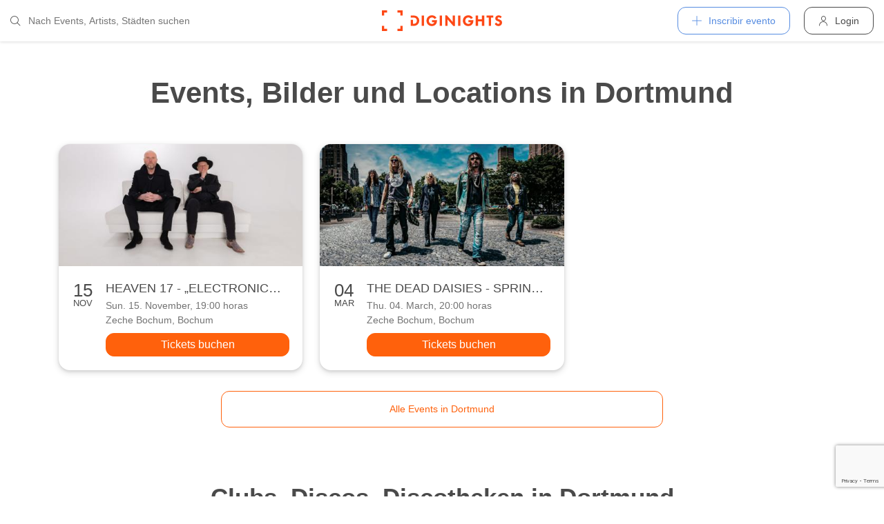

--- FILE ---
content_type: text/html; charset=utf-8
request_url: https://diginights.com/es/dortmund
body_size: 5178
content:
<!DOCTYPE html>
<html lang="es">
<head>
    <meta http-equiv="Content-Type" content="text/html; charset=utf-8" />
    <meta name="title" content="Events, Bilder und Locations in Dortmund" />
<meta name="description" content="Finde jetzt die angesagtesten Partys, Festivals, Clubs, Artists und Partybilder in Dortmund" />
<meta name="application-name" content="DIGINIGHTS: uniendo la vida nocturna" />
<meta name="application-url" content="https://diginights.com/" />
<meta name="keywords" content="diginights, event, community, nightlife" />
<meta name="robots" content="index, follow, noarchive" />
    <title>Events, Bilder und Locations in Dortmund</title>

    <meta property="og:title" content="DIGINIGHTS" />
<meta property="og:type" content="article" />
<meta property="og:image" content="http://diginights.com/images/diginights_logo_facebook.jpg?v2" />
<meta property="og:url" content="https://diginights.com/es/dortmund" />
<meta property="og:description" content="DIGINIGHTS - digital event solutions" />
<meta property="fb:admins" content="1483524954" />
<meta property="og:site_name" content="DIGINIGHTS" />

    <link rel="dns-prefetch" href="//pic1.diginights.com"/>

    <link rel="apple-touch-icon" sizes="180x180" href="/favicon/apple-touch-icon.png?v=2">
<link rel="icon" type="image/png" sizes="32x32" href="/favicon/favicon-32x32.png?v=2">
<link rel="icon" type="image/png" sizes="16x16" href="/favicon/favicon-16x16.png?v=2">
<link rel="manifest" href="/favicon/site.webmanifest?v=2">
<link rel="mask-icon" href="/favicon/safari-pinned-tab.svg?v=2" color="#ff610c">
<link rel="shortcut icon" href="/favicon/favicon.ico?v=2">
<meta name="msapplication-TileColor" content="#da532c">
<meta name="msapplication-config" content="/favicon/browserconfig.xml?v=2">
<meta name="theme-color" content="#ffffff">
    <meta name="verification" content="dbb14d364bcdd9ce79b8cc70fccbc4af"/>

                <link rel="alternate" hreflang="de" href="https://diginights.com/dortmund" />
            <link rel="alternate" hreflang="en" href="https://diginights.com/en/dortmund" />
            <link rel="alternate" hreflang="es" href="https://diginights.com/es/dortmund" />
            <link rel="alternate" hreflang="it" href="https://diginights.com/it/dortmund" />
            <link rel="alternate" hreflang="fr" href="https://diginights.com/fr/dortmund" />
    
    <meta name="viewport" content="width=device-width, initial-scale=1, maximum-scale=5, user-scalable=yes"/>

    <script>
    var _rollbarConfig = {
        accessToken: "d7063251966544bbad518bc669ab3ede",
        captureUncaught: true,
        captureUnhandledRejections: true,
        payload: {
            environment: "responsive_prod",
            client: {
                javascript: {
                    code_version: "",
                    source_map_enabled: true,
                }
            }
        },
        hostSafeList: ['diginights.com']
    };
</script>

    
    <script>
    var translationTo = {
        language: 'es',
        noResult: 'Sin resultados',
        doneLabel: 'Terminado',
        skipLabel: 'Omitir',
        prevLabel: 'Atrás',
        nextLabel: 'Continuar',
        dateFormat: 'DD.MM.YYYY',
        applyLabel: 'Anwenden',
        cancelLabel: 'Abrechen',
        fromLabel: 'Von',
        toLabel: 'Bis',
        customRangeLabel: 'Benutzerdefiniert',
        daysOfWeekSu: 'So',
        daysOfWeekMo: 'Mo',
        daysOfWeekTu: 'Di',
        daysOfWeekWe: 'Mi',
        daysOfWeekTh: 'Do',
        daysOfWeekFr: 'Fr',
        daysOfWeekSa: 'Sa',
        monthNameJanuary: 'Januar',
        monthNameFebruary: 'Februar',
        monthNameMarch: 'März',
        monthNameApril: 'April',
        monthNameMay: 'Mai',
        monthNameJune: 'Juni',
        monthNameJuly: 'Juli',
        monthNameAugust: 'August',
        monthNameSeptember: 'September',
        monthNameOctober: 'Oktober',
        monthNameNovember: 'November',
        monthNameDecember: 'Dezember',
        last30DaysLabel: 'Letzten 30 Tage',
        wholeSalesRange: 'Gesamter Verkaufszeitraum',
        trendlineLabel: 'Trend bis Event',
        search: 'Buscar',
        loadingText: 'Lade...',
        pressToSelect: 'Auswählen',
    };
</script>
    <link rel="stylesheet" type="text/css" media="screen" href="/css/rd/bootstrap.min.css?8" />
<link rel="stylesheet" type="text/css" media="screen" href="/css/rd/dn.min.css?282" />
    <script type="text/javascript" src="/js/rd/dn.min.js?222"></script>
<script type="text/javascript" src="/js/rd/bootstrap.min.js?11"></script>

    
    
    <script>
    var _tga = _tga !== undefined ? _tga : [];

    var i = {
        'type': 'pageview',
        'tid': 'UA-920156-1',
        'url': '/es/tga'
    }

    _tga.push(i);
</script>

    

                <script type='text/javascript' src='https://api.concord.tech/site-v1/4f3464d4-beec-4d35-9a1c-88ffbcf12b98/site-client'></script>
        <script src="https://www.google.com/recaptcha/api.js?render=6LfECuUpAAAAAHXWj3yBvUIDVbxD6VoZq7PnZKAE"></script>
</head>
<body class="dnBody dnBody-navSpace">

<header class="dnHeader">

        <div class="dnHeader-container">

            <div class="dnHeader-container-block">
                <form class="dnHeaderSearch" method="get" action="/es/search">
    <div class="dnHeaderSearch-dropdown dropdown">
        <a class="dnHeaderSearch-button" href="#" id="dnHeaderSearch-container" data-toggle="dropdown" aria-haspopup="true" aria-expanded="false" title="Suche öffnen">
            <i class="icon-search dnHeaderSearch-icon"></i>
        </a>
        <div class="dnHeaderSearch-container dropdown-menu" aria-labelledby="dnHeaderSearch-container">
            <i class="icon-search dnHeaderSearch-icon"></i>
            <input type="text" value="" name="q" class="dnHeaderSearch-input" autocomplete="off" placeholder="Nach Events, Artists, Städten suchen" enterkeyhint="search"/>

            <div class="dnHeaderSearch-button-close">
                <i class="icon-cross_mark dnHeaderSearch-button-close-icon"></i>
            </div>
        </div>
    </div>
</form>
            </div>

            <div class="dnHeader-container-block">
                                    <div class="dnHeader-logo-container">
                        <a class="dnHeader-logo-link" href="/es/" title="DIGINIGHTS - Digital Event Solutions">
                            <img
                                class="dnHeader-logo-image"
                                src="/images/responsive/diginights/diginights-logo.svg"
                                alt="diginights logo"
                                style="width: 100%;"
                            />
                        </a>
                    </div>
                                </div>

            <div class="dnHeader-container-block">
                                    
<div class="dnHeaderMenuPlus dropdown">
    <a class="dnHeaderMenuPlus-button" href="#" id="dnHeaderMenuPlus-menu" data-toggle="dropdown" aria-haspopup="true" aria-expanded="false" title="Menü öffnen">
        <i class="dnHeaderMenuPlus-button-icon icon-plus"></i> <div class="dnHeaderMenuPlus-button-text">Inscribir evento</div>
    </a>
    <div class="dnHeaderMenuPlus-menu dropdown-menu" aria-labelledby="dnHeaderMenuPlus-menu">
                                    <a href="/es/event/add/step1"
                   class="dnHeaderMenuPlus-menu-link dnHeaderMenuPlus-menu-link-business"
                   title="Inscribir evento"
                >
                    <i class="icon-calendar dnHeaderMenuPlus-menu-link-icon"></i>Inscribir evento                </a>
                                                <a href="/es/event/add/step1?ticketing=true"
                   class="dnHeaderMenuPlus-menu-link dnHeaderMenuPlus-menu-link-business"
                   title="Crear venta de entradas"
                >
                    <i class="icon-ticket dnHeaderMenuPlus-menu-link-icon"></i>Crear venta de entradas                </a>
                                                <a href="/es/location/add"
                   class="dnHeaderMenuPlus-menu-link dnHeaderMenuPlus-menu-link-business"
                   title="Añadir localización"
                >
                    <i class="icon-placepin dnHeaderMenuPlus-menu-link-icon"></i>Añadir localización                </a>
                        </div>
</div>


<div class="dnHeaderUserLogin">
    <a
            href="/es/account/authentication/login" title="Login"
            class="dnHeaderUserLogin-button dnModal-trigger"
            data-id="#dnHeaderUserLoginModal"
            data-container=".dnJs-modal-body"
            data-load="/es/account/authentication/login"
    >
        <i class="icon-user dnHeaderUserLogin-icon"></i>
        <div class="dnHeaderUserLogin-label">Login</div>
    </a>
</div>

                            </div>

        </div>

</header>

    <div class="body-wrapper">
        <div id="wrapper">
    
    <div class="dnSpacer dnSpacer-50" ></div>
    
<div class="dnHeadline dnHeadline-h1 ">
    <div class="container " >
        
        <div class="dnHeadline-headline-container">
            <h1 class="dnHeadline-headline ">
                Events, Bilder und Locations in Dortmund            </h1>
        
                    </div>
    
            </div>
</div>    
    
    
    <div class="container dnContainer ">
        
            <div class="dnEventGrid ">
            



<div class="dnEventSnippet">
    <a href="/es/event/2026-11-15-heaven-17-electronically-yours-tour-2026-zeche-bochum" title="Zur Veranstaltung HEAVEN 17 - &bdquo;ELECTRONICALLY YOURS&ldquo; Tour 2026 am Sun, 15.11.26 in Bochum">
        <div class="dnEventSnippet-imgContainer">
           <div class="dnEventSnippet-imgBlock">
                                  <img
                       class="dnJs-imgLazy"
                       data-srcset="
                            //diginights.com/img/crop/460x230/uploads/images/event/2026/11/15/2026-11-15-heaven-17-electronically-yours-tour-2026-zeche-bochum/headline_image-default-1.jpg 1x,
                            //diginights.com/img/crop/920x460/uploads/images/event/2026/11/15/2026-11-15-heaven-17-electronically-yours-tour-2026-zeche-bochum/headline_image-default-1.jpg 2x
                        "
                       alt="Vorschau Veranstaltung HEAVEN 17 - &bdquo;ELECTRONICALLY YOURS&ldquo; Tour 2026"
                   />
                           </div>
        </div>
    </a>
    <div class="dnEventSnippet-details">
        <div class="dnEventSnippet-date">
            <span class="dnEventSnippet-day">15</span>
            <span class="dnEventSnippet-month">Nov</span>
        </div>
        <div class="dnEventSnippet-description">
            <a href="/es/event/2026-11-15-heaven-17-electronically-yours-tour-2026-zeche-bochum" title="Zur Veranstaltung HEAVEN 17 - &bdquo;ELECTRONICALLY YOURS&ldquo; Tour 2026 am Sun, 15.11.26 in Bochum">
                <span class="dnEventSnippet-title">HEAVEN 17 - &bdquo;ELECTRONICALLY YOURS&ldquo; Tour 2026</span>
                <span class="dnEventSnippet-dateTime">Sun. 15. November, 19:00 horas                                    </span>
            </a>
                        <a href="/es/location/zeche-bochum-bochum" title="Zu Zeche Bochum in Bochum">
                <span class="dnEventSnippet-place">Zeche Bochum, Bochum</span>
            </a>
                        

    <a href="/es/ticket/2026-11-15-heaven-17-electronically-yours-tour-2026-zeche-bochum/step/1"
              class="dnButton   dnButton-center    dnEventSnippet-ticketButton"
       title="Tickets buchen"
       target=""
        >
        <span class="dnButton-text">Tickets buchen</span>
            </a>

        </div>
    </div>
</div>
            



<div class="dnEventSnippet">
    <a href="/es/event/2027-03-04-the-dead-daisies-spring-eu-uk-tour-2027-zeche-bochum" title="Zur Veranstaltung THE DEAD DAISIES - SPRING EU/UK TOUR 2027 am Thu, 04.03.27 in Bochum">
        <div class="dnEventSnippet-imgContainer">
           <div class="dnEventSnippet-imgBlock">
                                  <img
                       class="dnJs-imgLazy"
                       data-srcset="
                            //diginights.com/img/crop/460x230/uploads/images/event/2027/03/04/2027-03-04-the-dead-daisies-spring-eu-uk-tour-2027-zeche-bochum/headline_image-default-1.jpg 1x,
                            //diginights.com/img/crop/920x460/uploads/images/event/2027/03/04/2027-03-04-the-dead-daisies-spring-eu-uk-tour-2027-zeche-bochum/headline_image-default-1.jpg 2x
                        "
                       alt="Vorschau Veranstaltung THE DEAD DAISIES - SPRING EU/UK TOUR 2027"
                   />
                           </div>
        </div>
    </a>
    <div class="dnEventSnippet-details">
        <div class="dnEventSnippet-date">
            <span class="dnEventSnippet-day">04</span>
            <span class="dnEventSnippet-month">Mar</span>
        </div>
        <div class="dnEventSnippet-description">
            <a href="/es/event/2027-03-04-the-dead-daisies-spring-eu-uk-tour-2027-zeche-bochum" title="Zur Veranstaltung THE DEAD DAISIES - SPRING EU/UK TOUR 2027 am Thu, 04.03.27 in Bochum">
                <span class="dnEventSnippet-title">THE DEAD DAISIES - SPRING EU/UK TOUR 2027</span>
                <span class="dnEventSnippet-dateTime">Thu. 04. March, 20:00 horas                                    </span>
            </a>
                        <a href="/es/location/zeche-bochum-bochum" title="Zu Zeche Bochum in Bochum">
                <span class="dnEventSnippet-place">Zeche Bochum, Bochum</span>
            </a>
                        

    <a href="/es/ticket/2027-03-04-the-dead-daisies-spring-eu-uk-tour-2027-zeche-bochum/step/1"
              class="dnButton   dnButton-center    dnEventSnippet-ticketButton"
       title="Tickets buchen"
       target=""
        >
        <span class="dnButton-text">Tickets buchen</span>
            </a>

        </div>
    </div>
</div>
    </div>    
    </div>

    
    <div class="dnSpacer dnSpacer-30" ></div>
    
    <div class="dnButtonLoadMore ">
    <a
        href="/es/dortmund/events"
                        class="dnButtonLoadMore-button "
                    >
        <span class="dnButtonLoadMore-button-text">Alle Events in Dortmund</span>
            </a>
</div>    
    <div class="dnSpacer dnSpacer-80" ></div>
    
    
<div class="dnHeadline dnHeadline-h3 dnHeadline-paddingSmall">
    <div class="container " >
        
        <div class="dnHeadline-headline-container">
            <h3 class="dnHeadline-headline ">
                Clubs, Discos, Discotheken in Dortmund            </h3>
        
                    </div>
    
            </div>
</div>    
    

    
    <div class="container dnContainer ">
        
            <div class="dnLocationGrid">
            
<div class="dnLocationSnippet">
    <a href="/es/location/prater-bochum" class="dnLocationSnippet-container">
        <div
                class="dnLocationSnippet-image"
                style="background-image: url('//diginights.com/uploads/images/location/p/r/prater-bochum/eventlist_image-previewX2-1.jpg');"        ></div>
        <div class="dnLocationSnippet-content">
            <span class="dnLocationSnippet-name">Prater </span>
            <span class="dnLocationSnippet-label">Bochum</span>
        </div>
    </a>
</div>
            
<div class="dnLocationSnippet">
    <a href="/es/location/zeche-bochum-bochum" class="dnLocationSnippet-container">
        <div
                class="dnLocationSnippet-image"
                style="background-image: url('//diginights.com/uploads/images/location/z/e/zeche-bochum-bochum/eventlist_image-previewX2-1.jpg');"        ></div>
        <div class="dnLocationSnippet-content">
            <span class="dnLocationSnippet-name">Zeche Bochum</span>
            <span class="dnLocationSnippet-label">Bochum</span>
        </div>
    </a>
</div>
            
<div class="dnLocationSnippet">
    <a href="/es/location/westfalenhalle-dortmund" class="dnLocationSnippet-container">
        <div
                class="dnLocationSnippet-image"
                style="background-image: url('//diginights.com/uploads/images/location/w/e/westfalenhalle-dortmund/eventlist_image-previewX2-1.jpg');"        ></div>
        <div class="dnLocationSnippet-content">
            <span class="dnLocationSnippet-name">Westfalenhallen</span>
            <span class="dnLocationSnippet-label">Dortmund</span>
        </div>
    </a>
</div>
            
<div class="dnLocationSnippet">
    <a href="/es/location/matrix-bochum" class="dnLocationSnippet-container">
        <div
                class="dnLocationSnippet-image"
                style="background-image: url('//diginights.com/uploads/images/location/m/a/matrix-bochum/eventlist_image-previewX2-1.jpg');"        ></div>
        <div class="dnLocationSnippet-content">
            <span class="dnLocationSnippet-name">Matrix </span>
            <span class="dnLocationSnippet-label">Bochum</span>
        </div>
    </a>
</div>
            
<div class="dnLocationSnippet">
    <a href="/es/location/kemnader-see-bochum" class="dnLocationSnippet-container">
        <div
                class="dnLocationSnippet-image"
                style="background-image: url('//diginights.com/uploads/images/location/k/e/kemnader-see-bochum/eventlist_image-previewX2-3.jpg');"        ></div>
        <div class="dnLocationSnippet-content">
            <span class="dnLocationSnippet-name">Kemnader See</span>
            <span class="dnLocationSnippet-label">Bochum</span>
        </div>
    </a>
</div>
            
<div class="dnLocationSnippet">
    <a href="/es/location/musiktheater-piano-dortmund" class="dnLocationSnippet-container">
        <div
                class="dnLocationSnippet-image"
                style="background-image: url('//diginights.com/uploads/images/location/m/u/musiktheater-piano-dortmund/eventlist_image-previewX2-1.jpg');"        ></div>
        <div class="dnLocationSnippet-content">
            <span class="dnLocationSnippet-name">Musiktheater Piano</span>
            <span class="dnLocationSnippet-label">Dortmund</span>
        </div>
    </a>
</div>
            
<div class="dnLocationSnippet">
    <a href="/es/location/riff-die-bermudahalle-bochum" class="dnLocationSnippet-container">
        <div
                class="dnLocationSnippet-image"
                style="background-image: url('//diginights.com/uploads/images/location/r/i/riff-die-bermudahalle-bochum/eventlist_image-previewX2-1.jpg');"        ></div>
        <div class="dnLocationSnippet-content">
            <span class="dnLocationSnippet-name">Riff - Die Bermudahalle</span>
            <span class="dnLocationSnippet-label">Bochum</span>
        </div>
    </a>
</div>
            
<div class="dnLocationSnippet">
    <a href="/es/location/fzw-freizeitzentrum-west-dortmund" class="dnLocationSnippet-container">
        <div
                class="dnLocationSnippet-image"
                style="background-image: url('//diginights.com/uploads/images/location/f/z/fzw-freizeitzentrum-west-dortmund/eventlist_image-previewX2-1.jpg');"        ></div>
        <div class="dnLocationSnippet-content">
            <span class="dnLocationSnippet-name">FZW Freizeitzentrum West</span>
            <span class="dnLocationSnippet-label">Dortmund</span>
        </div>
    </a>
</div>
            
<div class="dnLocationSnippet">
    <a href="/es/location/jahrhunderthalle-bochum" class="dnLocationSnippet-container">
        <div
                class="dnLocationSnippet-image"
                style="background-image: url('//diginights.com/uploads/images/location/j/a/jahrhunderthalle-bochum/eventlist_image-previewX2-1.jpg');"        ></div>
        <div class="dnLocationSnippet-content">
            <span class="dnLocationSnippet-name">Jahrhunderthalle</span>
            <span class="dnLocationSnippet-label">Bochum</span>
        </div>
    </a>
</div>
            
<div class="dnLocationSnippet">
    <a href="/es/location/ruhrcongress-bochum" class="dnLocationSnippet-container">
        <div
                class="dnLocationSnippet-image"
                style="background-image: url('//diginights.com/uploads/images/location/r/u/ruhrcongress-bochum/eventlist_image-previewX2-5.jpg');"        ></div>
        <div class="dnLocationSnippet-content">
            <span class="dnLocationSnippet-name">RuhrCongress</span>
            <span class="dnLocationSnippet-label">Bochum</span>
        </div>
    </a>
</div>
            
<div class="dnLocationSnippet">
    <a href="/es/location/pelmke-kulturzentrum-hagen" class="dnLocationSnippet-container">
        <div
                class="dnLocationSnippet-image"
                style="background-image: url('//diginights.com/uploads/images/location/p/e/pelmke-kulturzentrum-hagen/eventlist_image-previewX2-1.jpg');"        ></div>
        <div class="dnLocationSnippet-content">
            <span class="dnLocationSnippet-name">Pelmke Kulturzentrum</span>
            <span class="dnLocationSnippet-label">Hagen</span>
        </div>
    </a>
</div>
            
<div class="dnLocationSnippet">
    <a href="/es/location/aqua-bar-dortmund" class="dnLocationSnippet-container">
        <div
                class="dnLocationSnippet-image"
                style="background-image: url('//diginights.com/uploads/images/location/a/q/aqua-bar-dortmund/eventlist_image-previewX2-5.jpg');"        ></div>
        <div class="dnLocationSnippet-content">
            <span class="dnLocationSnippet-name">Q by Acqua</span>
            <span class="dnLocationSnippet-label">Dortmund</span>
        </div>
    </a>
</div>
    </div>    
    </div>

    
    <div class="dnSpacer dnSpacer-50" ></div>
</div>    </div>


        
<div class="dnModal modal fade" tabindex="-1" aria-hidden="true" id="dnHeaderUserLoginModal">
    <div class="modal-dialog ">
        <div class="modal-content">
            <div class="modal-header">
                <button type="button" class="close" data-dismiss="modal">
                    <span aria-hidden="true">&times;</span>
                </button>
            </div>
            <div class="modal-body">
                                    <div class="dnModal-body-loadableContent"></div>
                    <div class="dnModal-isLoading-container">
                        <div class="dnModal-isLoading-container-box dnModal-isLoading-container-box1"></div>
                        <div class="dnModal-isLoading-container-box dnModal-isLoading-container-box2"></div>
                        <div class="dnModal-isLoading-container-box dnModal-isLoading-container-box3"></div>
                        <div class="dnModal-isLoading-container-box dnModal-isLoading-container-box4"></div>
                        <div class="dnModal-isLoading-container-box dnModal-isLoading-container-box5"></div>
                    </div>
                            </div>
        </div>
    </div>
</div>

<footer class="dnFooter" id="footer">
    
    <div class="container dnContainer ">
        
                <div class="dnFooter-grid">

            <div class="dnFooter-grid-box">
                <div class="dnFooter-grid-box-headline">
                    Über diginights                </div>
                <div class="dnFooter-grid-box-content">
                    <p class="dnFooter-grid-box-content-text">
                        Wir vereinfachen deine täglichen Workflows und steigern deinen Umsatz durch maßgeschneidertes Online Marketing in Kombination mit unserer leistungsstarken
                        Plattform und einem unkomplizierten Ticketsystem.
                        <br/><br/>
                        Unsere fortschrittlichen Soft- und Hardware Lösungen vereinen 20 Jahre Event-Erfahrung mit modernster Technik und helfen dir dein Event Business erfolgreich
                        zu digitalisieren.
                        <br/><br/>
                        <a class="dnFooter-grid-box-content-link" href="/es/business" title="Mehr erfahren ...">
                            Mehr erfahren ...                        </a>
                    </p>
                </div>
            </div>

            <div class="dnFooter-grid-box">
                <div class="dnFooter-grid-box-headline">
                    Business                </div>
                <div class="dnFooter-grid-box-content">
                    <a href="/es/business" class="dnFooter-grid-box-content-link" title="Unsere Leistungen und Funktionen">
                        Leistungen und Funktionen                    </a>
                    <a href="/es/ticketing" class="dnFooter-grid-box-content-link"
                       title="Zu den Informationen für Ticketverkäufer">
                        Informationen für Veranstalter                    </a>
                    <a href="/es/event/add/step1?ticketing=true" class="dnFooter-grid-box-content-link" title="Ticketverkauf starten">
                        Crear venta de entradas                    </a>
                </div>
            </div>

            <div class="dnFooter-grid-box">
                <div class="dnFooter-grid-box-headline">
                    Ayuda                </div>
                <div class="dnFooter-grid-box-content">
                    <a href="/es/support" class="dnFooter-grid-box-content-link" title="Zur Hilfe für Ticketkäufer">
                        Support für Ticketkäufer                    </a>
                    <a href="https://knowledgebase.diginights.com/" class="dnFooter-grid-box-content-link" title="Zum Hilfe Center für Veranstalter">
                        Hilfe Center für Veranstalter                    </a>
                    <a href="/es/ticket/resend" class="dnFooter-grid-box-content-link" title="Tickets erneut zusenden lassen">
                        Enviar tickets otra vez                    </a>
                </div>

            </div>

            <div class="dnFooter-grid-box">
                <div class="dnFooter-grid-box-headline">
                    Contacto                </div>
                <div class="dnFooter-grid-box-content">
                    <a href="/es/contact" class="dnFooter-grid-box-content-link" title="Contacto">
                        Formulario de contacto                    </a>
                </div>

                <div class="dnFooter-grid-box-headline">
                    Weitere Angebote                </div>
                <div class="dnFooter-grid-box-content">
                    <a href="https://ditix.io/" class="dnFooter-grid-box-content-link" title="ditix - The revolution of ticketing">
                        ditix.io
                    </a>
                    <a href="https://handballticket.de/" class="dnFooter-grid-box-content-link" title="Handballticket - Tickets für Dein Handballspiel">
                        handballticket.de
                    </a>
                </div>

                <div class="dnFooter-grid-box-headline">
                    Idioma                </div>
                <div class="dnFooter-grid-box-content">
                    <div class="dnLanguageSelect">
    <div class="dnLanguageSelect-active dnJs-toggleClass" data-container-class=".dnLanguageSelect" data-toggle-class="dnLanguageSelect-isOpen">
        <i class="icon-chevron_right dnLanguageSelect-active-icon"></i>Español    </div>

    <div class="dnLanguageSelect-alternate">
                    <a class="dnLanguageSelect-alternate-link" href="https://diginights.com/dortmund">
                Deutsch            </a>
                    <a class="dnLanguageSelect-alternate-link" href="https://diginights.com/en/dortmund">
                English            </a>
                    <a class="dnLanguageSelect-alternate-link" href="https://diginights.com/it/dortmund">
                Italiano            </a>
                    <a class="dnLanguageSelect-alternate-link" href="https://diginights.com/fr/dortmund">
                Français            </a>
            </div>
</div>
                </div>
            </div>


        </div>
    
    </div>

    <div class="dnFooter-subFooter">
        <div class="dnFooter-subFooter-links">
            <a class="dnFooter-subFooter-links-link" href="/es/contact" rel="nofollow" title="Contacto">
                Contacto            </a>
            <span class="dnFooter-subFooter-links-spacer">•</span>
            <a class="dnFooter-subFooter-links-link" href="/es/terms-and-conditions" rel="nofollow" title="Condiciones">
                Condiciones            </a>
            <span class="dnFooter-subFooter-links-spacer">•</span>
            <a class="dnFooter-subFooter-links-link" href="/es/privacy-policy" title="Protección de datos">
                Protección de datos            </a>
            <span class="dnFooter-subFooter-links-spacer">•</span>
            <a class="dnFooter-subFooter-links-link" href="https://status.diginights.com/" target="_blank">
                Estado            </a>
            <span class="dnFooter-subFooter-links-spacer">•</span>
            <a class="dnFooter-subFooter-links-link" href="/es/imprint" rel="nofollow" title="Aviso legal">
                Aviso legal            </a>
        </div>

        <div class="dnFooter-subFooter-social">
            <a class="dnFooter-subFooter-social-link" href="//www.facebook.com/diginights" title="Diginights en Facebook" rel="nofollow"
               target="_blank">
                <i class="icon-facebook"></i>
            </a>
            <a class="dnFooter-subFooter-social-link" href="//www.instagram.com/diginights" title="Diginights en Instagram" rel="nofollow"
               target="_blank">
                <i class="icon-instagram"></i>
            </a>
            <a class="dnFooter-subFooter-social-link" href="//www.youtube.com/diginights" title="Diginights en Youtube" rel="nofollow"
               target="_blank">
                <i class="icon-youtube"></i>
            </a>
        </div>
    </div>
</footer>

</body>
</html>


--- FILE ---
content_type: text/html; charset=utf-8
request_url: https://www.google.com/recaptcha/api2/anchor?ar=1&k=6LfECuUpAAAAAHXWj3yBvUIDVbxD6VoZq7PnZKAE&co=aHR0cHM6Ly9kaWdpbmlnaHRzLmNvbTo0NDM.&hl=en&v=PoyoqOPhxBO7pBk68S4YbpHZ&size=invisible&anchor-ms=20000&execute-ms=30000&cb=fl2zdhc4payi
body_size: 48735
content:
<!DOCTYPE HTML><html dir="ltr" lang="en"><head><meta http-equiv="Content-Type" content="text/html; charset=UTF-8">
<meta http-equiv="X-UA-Compatible" content="IE=edge">
<title>reCAPTCHA</title>
<style type="text/css">
/* cyrillic-ext */
@font-face {
  font-family: 'Roboto';
  font-style: normal;
  font-weight: 400;
  font-stretch: 100%;
  src: url(//fonts.gstatic.com/s/roboto/v48/KFO7CnqEu92Fr1ME7kSn66aGLdTylUAMa3GUBHMdazTgWw.woff2) format('woff2');
  unicode-range: U+0460-052F, U+1C80-1C8A, U+20B4, U+2DE0-2DFF, U+A640-A69F, U+FE2E-FE2F;
}
/* cyrillic */
@font-face {
  font-family: 'Roboto';
  font-style: normal;
  font-weight: 400;
  font-stretch: 100%;
  src: url(//fonts.gstatic.com/s/roboto/v48/KFO7CnqEu92Fr1ME7kSn66aGLdTylUAMa3iUBHMdazTgWw.woff2) format('woff2');
  unicode-range: U+0301, U+0400-045F, U+0490-0491, U+04B0-04B1, U+2116;
}
/* greek-ext */
@font-face {
  font-family: 'Roboto';
  font-style: normal;
  font-weight: 400;
  font-stretch: 100%;
  src: url(//fonts.gstatic.com/s/roboto/v48/KFO7CnqEu92Fr1ME7kSn66aGLdTylUAMa3CUBHMdazTgWw.woff2) format('woff2');
  unicode-range: U+1F00-1FFF;
}
/* greek */
@font-face {
  font-family: 'Roboto';
  font-style: normal;
  font-weight: 400;
  font-stretch: 100%;
  src: url(//fonts.gstatic.com/s/roboto/v48/KFO7CnqEu92Fr1ME7kSn66aGLdTylUAMa3-UBHMdazTgWw.woff2) format('woff2');
  unicode-range: U+0370-0377, U+037A-037F, U+0384-038A, U+038C, U+038E-03A1, U+03A3-03FF;
}
/* math */
@font-face {
  font-family: 'Roboto';
  font-style: normal;
  font-weight: 400;
  font-stretch: 100%;
  src: url(//fonts.gstatic.com/s/roboto/v48/KFO7CnqEu92Fr1ME7kSn66aGLdTylUAMawCUBHMdazTgWw.woff2) format('woff2');
  unicode-range: U+0302-0303, U+0305, U+0307-0308, U+0310, U+0312, U+0315, U+031A, U+0326-0327, U+032C, U+032F-0330, U+0332-0333, U+0338, U+033A, U+0346, U+034D, U+0391-03A1, U+03A3-03A9, U+03B1-03C9, U+03D1, U+03D5-03D6, U+03F0-03F1, U+03F4-03F5, U+2016-2017, U+2034-2038, U+203C, U+2040, U+2043, U+2047, U+2050, U+2057, U+205F, U+2070-2071, U+2074-208E, U+2090-209C, U+20D0-20DC, U+20E1, U+20E5-20EF, U+2100-2112, U+2114-2115, U+2117-2121, U+2123-214F, U+2190, U+2192, U+2194-21AE, U+21B0-21E5, U+21F1-21F2, U+21F4-2211, U+2213-2214, U+2216-22FF, U+2308-230B, U+2310, U+2319, U+231C-2321, U+2336-237A, U+237C, U+2395, U+239B-23B7, U+23D0, U+23DC-23E1, U+2474-2475, U+25AF, U+25B3, U+25B7, U+25BD, U+25C1, U+25CA, U+25CC, U+25FB, U+266D-266F, U+27C0-27FF, U+2900-2AFF, U+2B0E-2B11, U+2B30-2B4C, U+2BFE, U+3030, U+FF5B, U+FF5D, U+1D400-1D7FF, U+1EE00-1EEFF;
}
/* symbols */
@font-face {
  font-family: 'Roboto';
  font-style: normal;
  font-weight: 400;
  font-stretch: 100%;
  src: url(//fonts.gstatic.com/s/roboto/v48/KFO7CnqEu92Fr1ME7kSn66aGLdTylUAMaxKUBHMdazTgWw.woff2) format('woff2');
  unicode-range: U+0001-000C, U+000E-001F, U+007F-009F, U+20DD-20E0, U+20E2-20E4, U+2150-218F, U+2190, U+2192, U+2194-2199, U+21AF, U+21E6-21F0, U+21F3, U+2218-2219, U+2299, U+22C4-22C6, U+2300-243F, U+2440-244A, U+2460-24FF, U+25A0-27BF, U+2800-28FF, U+2921-2922, U+2981, U+29BF, U+29EB, U+2B00-2BFF, U+4DC0-4DFF, U+FFF9-FFFB, U+10140-1018E, U+10190-1019C, U+101A0, U+101D0-101FD, U+102E0-102FB, U+10E60-10E7E, U+1D2C0-1D2D3, U+1D2E0-1D37F, U+1F000-1F0FF, U+1F100-1F1AD, U+1F1E6-1F1FF, U+1F30D-1F30F, U+1F315, U+1F31C, U+1F31E, U+1F320-1F32C, U+1F336, U+1F378, U+1F37D, U+1F382, U+1F393-1F39F, U+1F3A7-1F3A8, U+1F3AC-1F3AF, U+1F3C2, U+1F3C4-1F3C6, U+1F3CA-1F3CE, U+1F3D4-1F3E0, U+1F3ED, U+1F3F1-1F3F3, U+1F3F5-1F3F7, U+1F408, U+1F415, U+1F41F, U+1F426, U+1F43F, U+1F441-1F442, U+1F444, U+1F446-1F449, U+1F44C-1F44E, U+1F453, U+1F46A, U+1F47D, U+1F4A3, U+1F4B0, U+1F4B3, U+1F4B9, U+1F4BB, U+1F4BF, U+1F4C8-1F4CB, U+1F4D6, U+1F4DA, U+1F4DF, U+1F4E3-1F4E6, U+1F4EA-1F4ED, U+1F4F7, U+1F4F9-1F4FB, U+1F4FD-1F4FE, U+1F503, U+1F507-1F50B, U+1F50D, U+1F512-1F513, U+1F53E-1F54A, U+1F54F-1F5FA, U+1F610, U+1F650-1F67F, U+1F687, U+1F68D, U+1F691, U+1F694, U+1F698, U+1F6AD, U+1F6B2, U+1F6B9-1F6BA, U+1F6BC, U+1F6C6-1F6CF, U+1F6D3-1F6D7, U+1F6E0-1F6EA, U+1F6F0-1F6F3, U+1F6F7-1F6FC, U+1F700-1F7FF, U+1F800-1F80B, U+1F810-1F847, U+1F850-1F859, U+1F860-1F887, U+1F890-1F8AD, U+1F8B0-1F8BB, U+1F8C0-1F8C1, U+1F900-1F90B, U+1F93B, U+1F946, U+1F984, U+1F996, U+1F9E9, U+1FA00-1FA6F, U+1FA70-1FA7C, U+1FA80-1FA89, U+1FA8F-1FAC6, U+1FACE-1FADC, U+1FADF-1FAE9, U+1FAF0-1FAF8, U+1FB00-1FBFF;
}
/* vietnamese */
@font-face {
  font-family: 'Roboto';
  font-style: normal;
  font-weight: 400;
  font-stretch: 100%;
  src: url(//fonts.gstatic.com/s/roboto/v48/KFO7CnqEu92Fr1ME7kSn66aGLdTylUAMa3OUBHMdazTgWw.woff2) format('woff2');
  unicode-range: U+0102-0103, U+0110-0111, U+0128-0129, U+0168-0169, U+01A0-01A1, U+01AF-01B0, U+0300-0301, U+0303-0304, U+0308-0309, U+0323, U+0329, U+1EA0-1EF9, U+20AB;
}
/* latin-ext */
@font-face {
  font-family: 'Roboto';
  font-style: normal;
  font-weight: 400;
  font-stretch: 100%;
  src: url(//fonts.gstatic.com/s/roboto/v48/KFO7CnqEu92Fr1ME7kSn66aGLdTylUAMa3KUBHMdazTgWw.woff2) format('woff2');
  unicode-range: U+0100-02BA, U+02BD-02C5, U+02C7-02CC, U+02CE-02D7, U+02DD-02FF, U+0304, U+0308, U+0329, U+1D00-1DBF, U+1E00-1E9F, U+1EF2-1EFF, U+2020, U+20A0-20AB, U+20AD-20C0, U+2113, U+2C60-2C7F, U+A720-A7FF;
}
/* latin */
@font-face {
  font-family: 'Roboto';
  font-style: normal;
  font-weight: 400;
  font-stretch: 100%;
  src: url(//fonts.gstatic.com/s/roboto/v48/KFO7CnqEu92Fr1ME7kSn66aGLdTylUAMa3yUBHMdazQ.woff2) format('woff2');
  unicode-range: U+0000-00FF, U+0131, U+0152-0153, U+02BB-02BC, U+02C6, U+02DA, U+02DC, U+0304, U+0308, U+0329, U+2000-206F, U+20AC, U+2122, U+2191, U+2193, U+2212, U+2215, U+FEFF, U+FFFD;
}
/* cyrillic-ext */
@font-face {
  font-family: 'Roboto';
  font-style: normal;
  font-weight: 500;
  font-stretch: 100%;
  src: url(//fonts.gstatic.com/s/roboto/v48/KFO7CnqEu92Fr1ME7kSn66aGLdTylUAMa3GUBHMdazTgWw.woff2) format('woff2');
  unicode-range: U+0460-052F, U+1C80-1C8A, U+20B4, U+2DE0-2DFF, U+A640-A69F, U+FE2E-FE2F;
}
/* cyrillic */
@font-face {
  font-family: 'Roboto';
  font-style: normal;
  font-weight: 500;
  font-stretch: 100%;
  src: url(//fonts.gstatic.com/s/roboto/v48/KFO7CnqEu92Fr1ME7kSn66aGLdTylUAMa3iUBHMdazTgWw.woff2) format('woff2');
  unicode-range: U+0301, U+0400-045F, U+0490-0491, U+04B0-04B1, U+2116;
}
/* greek-ext */
@font-face {
  font-family: 'Roboto';
  font-style: normal;
  font-weight: 500;
  font-stretch: 100%;
  src: url(//fonts.gstatic.com/s/roboto/v48/KFO7CnqEu92Fr1ME7kSn66aGLdTylUAMa3CUBHMdazTgWw.woff2) format('woff2');
  unicode-range: U+1F00-1FFF;
}
/* greek */
@font-face {
  font-family: 'Roboto';
  font-style: normal;
  font-weight: 500;
  font-stretch: 100%;
  src: url(//fonts.gstatic.com/s/roboto/v48/KFO7CnqEu92Fr1ME7kSn66aGLdTylUAMa3-UBHMdazTgWw.woff2) format('woff2');
  unicode-range: U+0370-0377, U+037A-037F, U+0384-038A, U+038C, U+038E-03A1, U+03A3-03FF;
}
/* math */
@font-face {
  font-family: 'Roboto';
  font-style: normal;
  font-weight: 500;
  font-stretch: 100%;
  src: url(//fonts.gstatic.com/s/roboto/v48/KFO7CnqEu92Fr1ME7kSn66aGLdTylUAMawCUBHMdazTgWw.woff2) format('woff2');
  unicode-range: U+0302-0303, U+0305, U+0307-0308, U+0310, U+0312, U+0315, U+031A, U+0326-0327, U+032C, U+032F-0330, U+0332-0333, U+0338, U+033A, U+0346, U+034D, U+0391-03A1, U+03A3-03A9, U+03B1-03C9, U+03D1, U+03D5-03D6, U+03F0-03F1, U+03F4-03F5, U+2016-2017, U+2034-2038, U+203C, U+2040, U+2043, U+2047, U+2050, U+2057, U+205F, U+2070-2071, U+2074-208E, U+2090-209C, U+20D0-20DC, U+20E1, U+20E5-20EF, U+2100-2112, U+2114-2115, U+2117-2121, U+2123-214F, U+2190, U+2192, U+2194-21AE, U+21B0-21E5, U+21F1-21F2, U+21F4-2211, U+2213-2214, U+2216-22FF, U+2308-230B, U+2310, U+2319, U+231C-2321, U+2336-237A, U+237C, U+2395, U+239B-23B7, U+23D0, U+23DC-23E1, U+2474-2475, U+25AF, U+25B3, U+25B7, U+25BD, U+25C1, U+25CA, U+25CC, U+25FB, U+266D-266F, U+27C0-27FF, U+2900-2AFF, U+2B0E-2B11, U+2B30-2B4C, U+2BFE, U+3030, U+FF5B, U+FF5D, U+1D400-1D7FF, U+1EE00-1EEFF;
}
/* symbols */
@font-face {
  font-family: 'Roboto';
  font-style: normal;
  font-weight: 500;
  font-stretch: 100%;
  src: url(//fonts.gstatic.com/s/roboto/v48/KFO7CnqEu92Fr1ME7kSn66aGLdTylUAMaxKUBHMdazTgWw.woff2) format('woff2');
  unicode-range: U+0001-000C, U+000E-001F, U+007F-009F, U+20DD-20E0, U+20E2-20E4, U+2150-218F, U+2190, U+2192, U+2194-2199, U+21AF, U+21E6-21F0, U+21F3, U+2218-2219, U+2299, U+22C4-22C6, U+2300-243F, U+2440-244A, U+2460-24FF, U+25A0-27BF, U+2800-28FF, U+2921-2922, U+2981, U+29BF, U+29EB, U+2B00-2BFF, U+4DC0-4DFF, U+FFF9-FFFB, U+10140-1018E, U+10190-1019C, U+101A0, U+101D0-101FD, U+102E0-102FB, U+10E60-10E7E, U+1D2C0-1D2D3, U+1D2E0-1D37F, U+1F000-1F0FF, U+1F100-1F1AD, U+1F1E6-1F1FF, U+1F30D-1F30F, U+1F315, U+1F31C, U+1F31E, U+1F320-1F32C, U+1F336, U+1F378, U+1F37D, U+1F382, U+1F393-1F39F, U+1F3A7-1F3A8, U+1F3AC-1F3AF, U+1F3C2, U+1F3C4-1F3C6, U+1F3CA-1F3CE, U+1F3D4-1F3E0, U+1F3ED, U+1F3F1-1F3F3, U+1F3F5-1F3F7, U+1F408, U+1F415, U+1F41F, U+1F426, U+1F43F, U+1F441-1F442, U+1F444, U+1F446-1F449, U+1F44C-1F44E, U+1F453, U+1F46A, U+1F47D, U+1F4A3, U+1F4B0, U+1F4B3, U+1F4B9, U+1F4BB, U+1F4BF, U+1F4C8-1F4CB, U+1F4D6, U+1F4DA, U+1F4DF, U+1F4E3-1F4E6, U+1F4EA-1F4ED, U+1F4F7, U+1F4F9-1F4FB, U+1F4FD-1F4FE, U+1F503, U+1F507-1F50B, U+1F50D, U+1F512-1F513, U+1F53E-1F54A, U+1F54F-1F5FA, U+1F610, U+1F650-1F67F, U+1F687, U+1F68D, U+1F691, U+1F694, U+1F698, U+1F6AD, U+1F6B2, U+1F6B9-1F6BA, U+1F6BC, U+1F6C6-1F6CF, U+1F6D3-1F6D7, U+1F6E0-1F6EA, U+1F6F0-1F6F3, U+1F6F7-1F6FC, U+1F700-1F7FF, U+1F800-1F80B, U+1F810-1F847, U+1F850-1F859, U+1F860-1F887, U+1F890-1F8AD, U+1F8B0-1F8BB, U+1F8C0-1F8C1, U+1F900-1F90B, U+1F93B, U+1F946, U+1F984, U+1F996, U+1F9E9, U+1FA00-1FA6F, U+1FA70-1FA7C, U+1FA80-1FA89, U+1FA8F-1FAC6, U+1FACE-1FADC, U+1FADF-1FAE9, U+1FAF0-1FAF8, U+1FB00-1FBFF;
}
/* vietnamese */
@font-face {
  font-family: 'Roboto';
  font-style: normal;
  font-weight: 500;
  font-stretch: 100%;
  src: url(//fonts.gstatic.com/s/roboto/v48/KFO7CnqEu92Fr1ME7kSn66aGLdTylUAMa3OUBHMdazTgWw.woff2) format('woff2');
  unicode-range: U+0102-0103, U+0110-0111, U+0128-0129, U+0168-0169, U+01A0-01A1, U+01AF-01B0, U+0300-0301, U+0303-0304, U+0308-0309, U+0323, U+0329, U+1EA0-1EF9, U+20AB;
}
/* latin-ext */
@font-face {
  font-family: 'Roboto';
  font-style: normal;
  font-weight: 500;
  font-stretch: 100%;
  src: url(//fonts.gstatic.com/s/roboto/v48/KFO7CnqEu92Fr1ME7kSn66aGLdTylUAMa3KUBHMdazTgWw.woff2) format('woff2');
  unicode-range: U+0100-02BA, U+02BD-02C5, U+02C7-02CC, U+02CE-02D7, U+02DD-02FF, U+0304, U+0308, U+0329, U+1D00-1DBF, U+1E00-1E9F, U+1EF2-1EFF, U+2020, U+20A0-20AB, U+20AD-20C0, U+2113, U+2C60-2C7F, U+A720-A7FF;
}
/* latin */
@font-face {
  font-family: 'Roboto';
  font-style: normal;
  font-weight: 500;
  font-stretch: 100%;
  src: url(//fonts.gstatic.com/s/roboto/v48/KFO7CnqEu92Fr1ME7kSn66aGLdTylUAMa3yUBHMdazQ.woff2) format('woff2');
  unicode-range: U+0000-00FF, U+0131, U+0152-0153, U+02BB-02BC, U+02C6, U+02DA, U+02DC, U+0304, U+0308, U+0329, U+2000-206F, U+20AC, U+2122, U+2191, U+2193, U+2212, U+2215, U+FEFF, U+FFFD;
}
/* cyrillic-ext */
@font-face {
  font-family: 'Roboto';
  font-style: normal;
  font-weight: 900;
  font-stretch: 100%;
  src: url(//fonts.gstatic.com/s/roboto/v48/KFO7CnqEu92Fr1ME7kSn66aGLdTylUAMa3GUBHMdazTgWw.woff2) format('woff2');
  unicode-range: U+0460-052F, U+1C80-1C8A, U+20B4, U+2DE0-2DFF, U+A640-A69F, U+FE2E-FE2F;
}
/* cyrillic */
@font-face {
  font-family: 'Roboto';
  font-style: normal;
  font-weight: 900;
  font-stretch: 100%;
  src: url(//fonts.gstatic.com/s/roboto/v48/KFO7CnqEu92Fr1ME7kSn66aGLdTylUAMa3iUBHMdazTgWw.woff2) format('woff2');
  unicode-range: U+0301, U+0400-045F, U+0490-0491, U+04B0-04B1, U+2116;
}
/* greek-ext */
@font-face {
  font-family: 'Roboto';
  font-style: normal;
  font-weight: 900;
  font-stretch: 100%;
  src: url(//fonts.gstatic.com/s/roboto/v48/KFO7CnqEu92Fr1ME7kSn66aGLdTylUAMa3CUBHMdazTgWw.woff2) format('woff2');
  unicode-range: U+1F00-1FFF;
}
/* greek */
@font-face {
  font-family: 'Roboto';
  font-style: normal;
  font-weight: 900;
  font-stretch: 100%;
  src: url(//fonts.gstatic.com/s/roboto/v48/KFO7CnqEu92Fr1ME7kSn66aGLdTylUAMa3-UBHMdazTgWw.woff2) format('woff2');
  unicode-range: U+0370-0377, U+037A-037F, U+0384-038A, U+038C, U+038E-03A1, U+03A3-03FF;
}
/* math */
@font-face {
  font-family: 'Roboto';
  font-style: normal;
  font-weight: 900;
  font-stretch: 100%;
  src: url(//fonts.gstatic.com/s/roboto/v48/KFO7CnqEu92Fr1ME7kSn66aGLdTylUAMawCUBHMdazTgWw.woff2) format('woff2');
  unicode-range: U+0302-0303, U+0305, U+0307-0308, U+0310, U+0312, U+0315, U+031A, U+0326-0327, U+032C, U+032F-0330, U+0332-0333, U+0338, U+033A, U+0346, U+034D, U+0391-03A1, U+03A3-03A9, U+03B1-03C9, U+03D1, U+03D5-03D6, U+03F0-03F1, U+03F4-03F5, U+2016-2017, U+2034-2038, U+203C, U+2040, U+2043, U+2047, U+2050, U+2057, U+205F, U+2070-2071, U+2074-208E, U+2090-209C, U+20D0-20DC, U+20E1, U+20E5-20EF, U+2100-2112, U+2114-2115, U+2117-2121, U+2123-214F, U+2190, U+2192, U+2194-21AE, U+21B0-21E5, U+21F1-21F2, U+21F4-2211, U+2213-2214, U+2216-22FF, U+2308-230B, U+2310, U+2319, U+231C-2321, U+2336-237A, U+237C, U+2395, U+239B-23B7, U+23D0, U+23DC-23E1, U+2474-2475, U+25AF, U+25B3, U+25B7, U+25BD, U+25C1, U+25CA, U+25CC, U+25FB, U+266D-266F, U+27C0-27FF, U+2900-2AFF, U+2B0E-2B11, U+2B30-2B4C, U+2BFE, U+3030, U+FF5B, U+FF5D, U+1D400-1D7FF, U+1EE00-1EEFF;
}
/* symbols */
@font-face {
  font-family: 'Roboto';
  font-style: normal;
  font-weight: 900;
  font-stretch: 100%;
  src: url(//fonts.gstatic.com/s/roboto/v48/KFO7CnqEu92Fr1ME7kSn66aGLdTylUAMaxKUBHMdazTgWw.woff2) format('woff2');
  unicode-range: U+0001-000C, U+000E-001F, U+007F-009F, U+20DD-20E0, U+20E2-20E4, U+2150-218F, U+2190, U+2192, U+2194-2199, U+21AF, U+21E6-21F0, U+21F3, U+2218-2219, U+2299, U+22C4-22C6, U+2300-243F, U+2440-244A, U+2460-24FF, U+25A0-27BF, U+2800-28FF, U+2921-2922, U+2981, U+29BF, U+29EB, U+2B00-2BFF, U+4DC0-4DFF, U+FFF9-FFFB, U+10140-1018E, U+10190-1019C, U+101A0, U+101D0-101FD, U+102E0-102FB, U+10E60-10E7E, U+1D2C0-1D2D3, U+1D2E0-1D37F, U+1F000-1F0FF, U+1F100-1F1AD, U+1F1E6-1F1FF, U+1F30D-1F30F, U+1F315, U+1F31C, U+1F31E, U+1F320-1F32C, U+1F336, U+1F378, U+1F37D, U+1F382, U+1F393-1F39F, U+1F3A7-1F3A8, U+1F3AC-1F3AF, U+1F3C2, U+1F3C4-1F3C6, U+1F3CA-1F3CE, U+1F3D4-1F3E0, U+1F3ED, U+1F3F1-1F3F3, U+1F3F5-1F3F7, U+1F408, U+1F415, U+1F41F, U+1F426, U+1F43F, U+1F441-1F442, U+1F444, U+1F446-1F449, U+1F44C-1F44E, U+1F453, U+1F46A, U+1F47D, U+1F4A3, U+1F4B0, U+1F4B3, U+1F4B9, U+1F4BB, U+1F4BF, U+1F4C8-1F4CB, U+1F4D6, U+1F4DA, U+1F4DF, U+1F4E3-1F4E6, U+1F4EA-1F4ED, U+1F4F7, U+1F4F9-1F4FB, U+1F4FD-1F4FE, U+1F503, U+1F507-1F50B, U+1F50D, U+1F512-1F513, U+1F53E-1F54A, U+1F54F-1F5FA, U+1F610, U+1F650-1F67F, U+1F687, U+1F68D, U+1F691, U+1F694, U+1F698, U+1F6AD, U+1F6B2, U+1F6B9-1F6BA, U+1F6BC, U+1F6C6-1F6CF, U+1F6D3-1F6D7, U+1F6E0-1F6EA, U+1F6F0-1F6F3, U+1F6F7-1F6FC, U+1F700-1F7FF, U+1F800-1F80B, U+1F810-1F847, U+1F850-1F859, U+1F860-1F887, U+1F890-1F8AD, U+1F8B0-1F8BB, U+1F8C0-1F8C1, U+1F900-1F90B, U+1F93B, U+1F946, U+1F984, U+1F996, U+1F9E9, U+1FA00-1FA6F, U+1FA70-1FA7C, U+1FA80-1FA89, U+1FA8F-1FAC6, U+1FACE-1FADC, U+1FADF-1FAE9, U+1FAF0-1FAF8, U+1FB00-1FBFF;
}
/* vietnamese */
@font-face {
  font-family: 'Roboto';
  font-style: normal;
  font-weight: 900;
  font-stretch: 100%;
  src: url(//fonts.gstatic.com/s/roboto/v48/KFO7CnqEu92Fr1ME7kSn66aGLdTylUAMa3OUBHMdazTgWw.woff2) format('woff2');
  unicode-range: U+0102-0103, U+0110-0111, U+0128-0129, U+0168-0169, U+01A0-01A1, U+01AF-01B0, U+0300-0301, U+0303-0304, U+0308-0309, U+0323, U+0329, U+1EA0-1EF9, U+20AB;
}
/* latin-ext */
@font-face {
  font-family: 'Roboto';
  font-style: normal;
  font-weight: 900;
  font-stretch: 100%;
  src: url(//fonts.gstatic.com/s/roboto/v48/KFO7CnqEu92Fr1ME7kSn66aGLdTylUAMa3KUBHMdazTgWw.woff2) format('woff2');
  unicode-range: U+0100-02BA, U+02BD-02C5, U+02C7-02CC, U+02CE-02D7, U+02DD-02FF, U+0304, U+0308, U+0329, U+1D00-1DBF, U+1E00-1E9F, U+1EF2-1EFF, U+2020, U+20A0-20AB, U+20AD-20C0, U+2113, U+2C60-2C7F, U+A720-A7FF;
}
/* latin */
@font-face {
  font-family: 'Roboto';
  font-style: normal;
  font-weight: 900;
  font-stretch: 100%;
  src: url(//fonts.gstatic.com/s/roboto/v48/KFO7CnqEu92Fr1ME7kSn66aGLdTylUAMa3yUBHMdazQ.woff2) format('woff2');
  unicode-range: U+0000-00FF, U+0131, U+0152-0153, U+02BB-02BC, U+02C6, U+02DA, U+02DC, U+0304, U+0308, U+0329, U+2000-206F, U+20AC, U+2122, U+2191, U+2193, U+2212, U+2215, U+FEFF, U+FFFD;
}

</style>
<link rel="stylesheet" type="text/css" href="https://www.gstatic.com/recaptcha/releases/PoyoqOPhxBO7pBk68S4YbpHZ/styles__ltr.css">
<script nonce="mRwACn6f0QfsJuq6LKkYsw" type="text/javascript">window['__recaptcha_api'] = 'https://www.google.com/recaptcha/api2/';</script>
<script type="text/javascript" src="https://www.gstatic.com/recaptcha/releases/PoyoqOPhxBO7pBk68S4YbpHZ/recaptcha__en.js" nonce="mRwACn6f0QfsJuq6LKkYsw">
      
    </script></head>
<body><div id="rc-anchor-alert" class="rc-anchor-alert"></div>
<input type="hidden" id="recaptcha-token" value="[base64]">
<script type="text/javascript" nonce="mRwACn6f0QfsJuq6LKkYsw">
      recaptcha.anchor.Main.init("[\x22ainput\x22,[\x22bgdata\x22,\x22\x22,\[base64]/[base64]/[base64]/[base64]/[base64]/[base64]/[base64]/[base64]/[base64]/[base64]\\u003d\x22,\[base64]\x22,\x22TxNPNcKLwqDDqGgWaHA/wpc8OmbDimHCnCl+U8O6w7M5w6nCuH3Dj2DCpzXDsErCjCfDpMKXScKcRjAAw4A0Myhpw4EBw74BBMKlLgElR0U1CDUXwr7CrFDDjwrCu8OMw6EvwoMcw6zDisKnw71sRMO9woHDu8OEOx7CnmbDrMKfwqA8wp40w4Q/L2TCtWBYw6cOfyfCmMOpEsOXcnnCulEIIMOawqkBdW8+HcODw4bCoyUvwobDr8KWw4vDjMO1DRtWW8K4wrzCssOTdD/Cg8Ofw7nChCfCmcOywqHCtsKnwphVPgjChsKGUcOcUCLCq8KnwrPClj8RwqPDl1wrwoDCswwJwpXCoMKlwohMw6QVwozDo8KdSsOHwp3Dqidvw5Eqwr9Bw5LDqcKtw6gXw7JjAsOKJCzDtGXDosOow7Erw7gQw6sCw4ofUSxFA8K/CMKbwpULMF7DpxXDo8OVQ3YPEsK+JHZmw4sgw4HDicOqw6rCg8K0BMK0TsOKX1TDrcK2J8Kew6LCncOSIMOfwqXCl1LDuW/[base64]/[base64]/DpytVwpXDuR/CtE8yFWPDq8K2OcO6Wy/DrFdAKcKVwqp8MgnClhZLw5p2w5rCncO5wp55XWzCkCXCvSgqw4fDkj0ewr/[base64]/DkcKywphqwpspwrjCoh3Cq8ORVsKUwoNoezQsFsO8wqE2wp/CgcOVwrdHM8KfGsO5aULDjMKgw5nDtDHCkcKrY8O7WMOWJ1ZJfDclwrxWw7Nsw6/DlzDCoTcYWsO4TwnCslkpcMOIw5jCsFpGwrjCjzZNfBbCulPDsm1kw4RYPMKdQjN0w6YqLS5AwrzCqCLDsMOqw6d/fsOxOcOZP8KRw4FlAMKsw4jDicOGesKowrTClsOaFFbDuMOaw5gjQEnChB7Dji0mOcOdclslw6vDom/CisO8TGTDl21Pw7l4wp3CkMK3wrPClcKVUwbCiH/Cq8K+w4TCgcOQOsOgw6I+wovCicKJF2E2Zi0WLMKnwozCi1bDngfCrA0EwrUUwp7CvsO4J8K+LjTDmAo4YMOhwqTChWYsYnM8wq/CuD5Bw7V2RFjDuDLCrVkdLsKGw7/DucKYw4wPLmLDoMORwoLCmsOKDcOSMsO6fsK8w6LDpVTDjhHDg8OdEMKrHA3CqxlsGMKSwp8lKMOlwp0EK8KHw7x4wqZ7OcOcwonDvcKjeTcdw4rCk8K9WxDCgnPCisOlJwDDqSxjIm4tw4/CqX/CgxLDux8ORl3Dg2rChk5oXzN9w6bDi8KHeH7DhB1fND5yc8K4wqzDrE1+w50ww60Cw5E4wozCmcKINw7DrsKewopowpLDr0wTw5BQAloFTFPCrDTCvEBmw5MoR8KpGQU1wrjCiMOXwpXDqTouA8OFw5sVSAkLwpnCvsO0wo/Du8OOw5rCrcOZw5jDncK5cHdjwpnDkzE/DFDDvsKKJsOfw57DjcOkw4MVw4LCusKXw6DCpMKLHznCmgtdwozCmmTCsx7DusOcw6VJUMKtccOAIV7CvFQiw6HCj8K/wptDwr7CjsK1wpbDgBIJEcOzw6HCpsK2wow8B8OMRi7Ck8OsF3/[base64]/CqcKowqo6w4NTB8Omw6IJXlZpfDFRw648VTTDvlUtw63Dk8K/[base64]/CsiYKw69fdFbCll/Dgz06wpvDq8Okbihcw75hB0nCh8ODw6/CtT/Cux3DjDPCnMOrwoALw5QOw6bDqljCisKNQ8KSw5ENQ1JNw6AlwohRU2dObcKbwpgCwqPDvxwAwp7CoFPCqlLCuHY/[base64]/[base64]/DjFnDo8KfwoLClykhwpXCqDbDuMO0wpQswr0Yw73Dsg4BBMKHwq/Dl0ABGMOeYcKrPk3DocOzTm/CrcKjw4wNwossDhnCosODwqM+RcOHwps6aMOnacKzEMOOOHVEw40Dw4Zcw5TDh3rDhwrCv8OAwqbCrMK+NsK6w7TCuBDDtMOnXsOeYkwNFAQ8AsKRwo/CoCcHw6HCqnzCgirDkylfwrrCvsKcw5BiECg8w4TCnFjCj8K+HExtw7JIccOCw6IuwrEiw5PDqnTCk0Rcw5pgwoofw4zCnMOAw6vDpMOdw4grNsORw7fDgC/CmcOUDH3Dpi/CpcK9QgbCn8KDOX/CjsOFw44VBiVFwqnDgldoSMO9YcKBwo/[base64]/[base64]/[base64]/CvSbCocOWTsO9IyfDpcOWwoRww4FBwrPDtF7CnVFew5lEChrDi2Q9MMOmwpzDh3onw5fCgcObRGIsw5bCvcOmwpjDpcOETQcIwpEUw5nCijw6bk/DnBrCmcOvwqnCqihkIsKeJ8OhwofDkVbCu1zCusOzL1cYw6tUG3LCmMO5VcO8wq3Dp2fCkMKdw4R4b149w4LCrcK8wp1lw5XDmUvCmCnDlW0tw6jCq8Kiw4rDk8K6w4TDvDdIw40UesK+AHLCsXzDgmEdwqYMGGESJsKZwrtsCnkwYEbCri/Ch8KLOMKAMWfCrSQ7wotKw7XCrkRMw5kJXhnChsKTwpx8w7zCv8OISHYwworDpMKrw5p+EsOrw5dFw5/DvsOwwpcnw4BMw73CisOKUDDDqB7Ds8OCP1wBw4QWAFLDnsKMFMK2w495w7VDw4TDksKcwotvwqfCucOEw6rCjlJLUgrCn8Kfw6/DqlBDw6l2wqPCnEp2wqnCsg/DucOkw4t5w4nCqcOow7lVI8OmDcOVw5PDoMOowrtDbVIMw4hWw53CoAnCih4vHhgwES/CgsK3ZMOmwqxRLMKUZcOFexpyV8OCPwU9wpRIw4s+QMOqXsOmwr3DuCbCuSJZAcK4w6PDoiUuQsKcN8Owdlk6w5TDmMOaSWTDuMKaw5YXXjLDpsKhw5tWTsO5N1bDiWQvw5Frw4bClsKFbcK1wq/DucKHwoXCgC97w6jCsMOrJyrDgMKQw590F8K1LhkmGMKTWMOLw6LDtE8sPcOqT8O2w5rCggjCgcOUXMKTLAXCk8KBIMKEw7wcXDtFQ8K2EcOiw5XCnsKAwphrVMKLecOHw6dNw6bDusKTGAjDrTU9wqBDIl5dwr3DngzClcOvWAFgwpciSU/DlcOWw7/CnMOlwozDhMK7wojCrXUUwqDDiVvChMKEwrELTzfDlsKYwrXCicKlw6F9wqjDjBAOfmfDhzPCinYhcUTDhnkYwq/Cj1ECDcOZXFlXQMOcwp/DlMOtw73DoWwxQcKnJsK2OcO6wocuNsOBLcK4wqPDph7CqcOWwqp1wpnCqWEOCH3CusOCwop+PkUPw5pZw5EHUMKbw7TClGoPw6webQfDqMKiwq9Jw5nDrMOEHsKtX3UZahYjWMOuw5jDlMKQYzQ/[base64]/DhMOXD8KBwojClEzCmsKPwqbDvwPCkxTCicOBF8KGw6IkShFkwqI5JSAxw6zCscKSw4DDk8KkwpLDrcKswqJdQsO0w5jDjcORw74law/DvmA6Jm4hwpEuw7kawqfDrHfCpmMTQFPDpMKYaQrClT3DjcOtNRvCnsOBw4nCq8KWfRpoeiFQKMOMw6Q0KCXDnnJdw4HDrFd2w6pywpzDgMK+fMOhw7XDnMO2J03ClcOPP8K8woM8wrbDlcKCOmfDpV9Bw5/Cj0heU8KJcRpmw5jCn8Krw4vDgsOwXyjCmD41dsOoDsKvc8OGw6dKPhjDtsO8w6XDncONwrvCisKvw4BcGcKqwqjCgsORRgDDpsKNIMKVwrFgwpnDo8ORwohlOcKsWMK/wqFTwq7DpsKoPnDDp8Kzw6DDkCsAwotDeMK3wrl2VnTDhcK2E0dfw7rCgFlgw6vDt1jCix/[base64]/wohrSsOqw5Y3dl4BX8Olw7bDtMKTBihVw7/[base64]/[base64]/RcO6w4bCulZcUsKAH8OwwqNRCnDDpWLDp1bDlEzDhcKTw49Tw6zDhsOXw7VuMjnClyfDsSh+w5QeQj/[base64]/DuMKWwqAjw4sQPcOkEcKswqBbKsKdwqbCtcKZwrZ6wptew605wqBjMcOdwrpQMRvCowQzw6fDjCjDn8Oyw48WCFnCvhpgwr9owpMwPMO3QsOJwoMEw7BYw59EwqB/[base64]/Dt8OiQjBIKSkEw7JkwrbDvsOdwrUDw43CtxZ3w7/[base64]/wq7CgBjCl8ObMxbDusKzS0R8w4E6w7DCjUzDkHXDnMKcwooBIXrDlVXDucOnX8KDTMO7QsO1WgLDv0pywqRXX8OCOSwmWQ58wpvChcKbEG3DmsOZw6vDj8OSelk7eBnDr8OxWsO9AjsYIm1dw53CoDZuw6bDisOeGBQcw4/CqcKLwoB1w4gLw6fCjUZlw4JdD3BqwrHDpsKhwqXCoWLDlz9gd8O/AMOKwpXDtMOLw5EyO2t3PyEQS8OfQsK1MsOXEQTCi8KJRMK7KMKewr3Dhh3ChCM+YF8Ow63Du8OWGSjCtcK7ImbCkcK/[base64]/Dvg4NUcK5RcOsT8O/D8OwXcOBOcKTw77ClgjDs1DDhcKpOm/Ci2LCkcKLV8KewoTCgMO4w6h/w7PCvz4PHm3Cr8Kgw5bDmRLDlcKywohCF8OhCcOeR8KHw7tMwp3DiHLDrmzCv2/CnRbDhRfDm8OEwq1sw5jDjcODwqBQw6pKwqURwqELw6DDlsKOVhDDvBbCpjnDhcOiSsOjB8K5NsOELcOyGMKDKSB5Hz/CgsK4AcO7wr4OMEAtAMOtwoN/I8OuIMORMMKmwojDsMOnw4w1fcOpSyzDtzLDoW3ClW7Cu2lcwo4MYigAT8O4w7rDp2LDvRUIw47Cin7Du8Ovc8KCwqxywqPDtMKfwqkgwpLClMKyw7Fdw5Zpw5bDoMOew5jCuDfDmhHCjcOzcj3CosOdBMO3wo/Cpn3Dp8K9w6ZgWcKZw6k2LcOJRMKqwpMwA8KMw7XDi8OccRrClXfDkHYywrUOd0lCOh/Cs1/CuMOtIwdqw5c0wr1Yw6nCocKYw6sGQsKow7d0w747w63CsVXDj2zCtcOmw53DqAzCi8OUwrfDvjbCucOHTcK0EwzCnBLCrXnDqMOqAF9EwovDm8Ofw4RhUCZuwoPCrHnDtMODXQDCp8OCwrHCn8OHwq3CnMKuw6gOw77Co23CoA/Cm1rDrcKMPjrDtsKDNcKtfcOQHQo2w5DCuR7DrVYQwp/DkMOewqoMOMKyJzBqGcKxw5gDwr7CmMOPQ8KPVDxAwovDuEvDi1IWCjfDmcOGwo96w51SwqjChFfCnMOPWsOmwqEODcO/McKKw7/DtGw+GcOSTEzChBTDqjY/QcOtw6rDgn4PcMK4woteNMOAaAfCuMKcGsKNTsO6OQ3CjMObKcOFNXw+ZkXDusK8J8KCwrVVDGp0w609Q8KBw4/Dm8O1csKlwoNbdX/Dr1TCk01eAMKcA8Orw5PDhnzDoMOTD8O+BiDClcO4BlgNfT/CnSTCk8Ouw67DmR7Do11Hw7xxZT8vPQNuM8Kuw7LDvA3CqmbDlsOcw6hrwpl1wp5dY8K1csK1w4A6MGIKJmjCp0wfQsKJwpdVwo/DsMO/asKQw5jCqsOHwo3Dj8OsGsKNw7dWdMOWw57CrMOMw6DCqcOCw48+VMKYaMOywpDDqMKnw5ZCw4/Du8O1WRwTHR17w5F/VExJw7YAwqsBS23Cv8K2w5howpN9VTrCgMO0TArCnzYGwrfCosKHXjLDhQ5Rwq7Dp8KNwpPDi8KQwrc9wp4XMlALD8Oaw7fDpzLCs2hTUQ/DisO1csO2w6DDiMKiw4TCiMKHwozCuQNEwp16OMK1bMO4w7bChnw1wrEtCMKIMcODwpXDpMOJwod7G8KywoEfM8KRLTp8w6nDsMK+wpPDp1M/WVI3EcKKw5LCu2VAw7tEccOWwoQ1YcKSw7bDoDpHwosHwopXwo48wp3ChBDCicO+IkHCq13Dn8OBFEjCjMOuZ1nCjsOaegQmw7zCqj7DncO4ScOYYw3CpcONw4PDj8KYw4bDlFgZf1pyRsKxPHUKwplFZ8Kbwr9bFSs5w6vCukJSDS0qwq/DvsOIRcOkw7NHwoBGw6Uzw6HCgStUemh3AGhyXy3DvcOlXi0Vfm/DonbDjT7DjsOPDlZOIWsmZcKAwpjDjVVLJDwEw4/CpMO8M8Kvw44vTsOjeXYsIV3CgMO/CjvCqTU6T8KIwr3ClcOoPsKoB8ORDQbDrcOUwr/[base64]/DnMOKXFcBFnJcwr7DpD/[base64]/CrcO7CMKXZ2zDlsKyOU9Pb21masOkJ2E2w6VPVcKLw4tpw7fCklE9wrPCrsKOw77DpsK8KsKOagIbOzMVXXrDg8OENVhzVsK6cwfCg8KSw7/CtlcTw6fDisO3ZzUcwpQzNsKeVcODXy/Cs8KDwqYLOGzDq8OsMcKRw708wqnDmjvCpzPDqAEVw5ENwrvDssOcwrYaIlXDisObw43Dlkhpw7jDi8OLGsK+w7TDjz7DqcK/wrfCg8K7worDjcO/wqnDq2bDisO9w490ZnhlwrnCv8Osw47DtggeES7CoDxgeMK5MsOGw6XDjsKhwo9pwqJqL8O2dCHCti/DqGbCqcKmFsONwq5KHsOpG8OgwpTDocO8EsKRQ8Kww5vDvHdtLsOpZnbClmzDiVbDo1wCw5EHLVTDn8Kyw5PDuMKJPcORI8OlYsOWe8KRICJRw5gTBGl8woTDvcKTFxjCsMKvDMO3w5QNwqMec8OvwprDmsKnO8OlEA/[base64]/[base64]/w6nCiGBZJsKjSyvDphRVMz3CtzHDkcOtw6HCtMOhw4DDrC/CtE0OQ8OEwqPCiMOQQMKgw6AowqLDhsKDw615wqsPw7R+AcOTwpZ7X8O3wq4qw5tEecKLw6N0wobDsG5Gw4fDm8Ktc1PCmR59Ez7CtcO1J8Oxw6fCtMOYwqM6LVbDsMO9w6vCl8KGe8KaI3zCjXFtw4dSw4jClcK7w5/[base64]/wpHDuGohJsKyD8KlVMKrXsKvwrFwF8OPwp0Xwo7DoCIYwr0hC8KFwrc2PSJjwqE5cmHDr2kcwrBSN8KQw5rCssKdWUVrwopRP2DCphnDn8KMw4IswoRBw5DConzCo8OWw5/Dh8Kqfxcvw6nCpkrCk8OBcw3CksO+EsK1wqnCgBfDlcO5MMOuN0/DqGkKwoPDqcKPCcO8wpTCs8Kzw7fDkRIVw6zCohMzwpt/wodJwrbCo8OZaELDjVh7GilUfSFhacKBw6UhHcOcw4Vnw6zCoMKsHMOTwq56Og88w4tDEyxLw5USNsO1IAEVwpXDs8Kvwqkcd8O3NcK6woHDmsOfw7N/[base64]/wpRZwocFwpjDlnPDisO4wpUQcsOLG8O9LcKWE8K3e8KHbcKdDcKawpMywrRowoQywoh1WMK1QxrCu8KMbHIbdREoJ8OKY8KqB8KwwpFIYlrCunXCv1LDmsOhw7kraj7DicKIw6bCkcOxwpPCiMOzw7dJX8KYNB8LwpTDiMOVRw/[base64]/DlWA1wpUhw7rCqQbCn27DgHrCtXnCg8OAw5zDs8OqGFNpwrA7wqHDrVDCosK4wrnCljEKO3nDjMOsRVUlLsKdaSYtwobDqR3Cm8KBMFfCmcK/G8OLw5XDicOpw7PDiMKWwo3CpnJ0wqt4KcKHw6Y7wo0mwpnCrAbCk8OHKwzDtcOUMWvCnMOod30jU8OWf8OwwpfCnMOEw53Do2wqGU7Dg8Kqwp1ewrXDl1TDpsKVw67DuMO4wps3w6LCv8KiST/DjglfDyfDoyJBw7FAOVbDtTbCoMKwQBLDusKbwpEKLyJpOMOdKMKJw7/DvMK9wpTDqWQtSmTCjsOHOcKjwqlAIVLCqcKFw7HDkw81fDzCvsOFVMKtwprCkjNiwrpFwprCvsOWKcO6w4XCqAPCsmQ/w67DnR1MwpPDvsK+wrvCksKvW8ObwpjCn2/CrFfCsXBHw5vDnFbCoMKVWF46TsOyw7TCgCxFGQHDlcKkOMKYwqDDlHXCosK2LcOkIUpzZ8OhVsOWZCEfQMOyCMONwqzClsKOw5bDkCxMwrlAw4/DrcKOA8KZbMKsK8OsIcOld8KFw7vDklnCrFDCt2hkeMORw5rDgsOzw7nDh8KEU8KewoXDh21hCwLCuDjDoz8YDcKkw7TDnAbDiUgQOMOqw7hhwpxOcgDCrEkdV8Kbwo7DmsK7wpxfbcKCWsKVw5R/[base64]/w5UgVsKhbsOHUsOucGQbw54NOjnCrsKOw6gjw58HTTJRwpvDlT/DrMOmw4lQwoBvdMOvM8K5wrgawqshwpXDmAPDjcKtPTxhwpTDrBDCgWPCsVrDkU7DuEzCpMKnwqwERsKJUCNSIcKRCMK5LTReF1rCjC/Dm8Odw7zCqyBywowsVVADw4pSwpJ/wr3CiETCvFUDw7M/QivCucOKw5rDm8OWKlpHQcORHnUGw51uZcKzXMO0csKAwpF7wpbDv8KEwohbw70rVMKQw7HClHvDozhhwqbDmMOEKsOqwqFACw7DkiXDqMOMBMO4HcOkOT/CsxdlK8Kwwr7DpsOmwosSw6rCsMKnecKLAkk+H8KkSXdjfiHDgsKvw7wFwqnDlC/DtsKMScKtw5EFZMKEw4vCgMKHZynDjhzCtsK9bMOsw4DCogHCuhUJHMO+FMKuwoDDjRDDlMKEwovCisKRwp4EKALCgcOaNmw5OMKbwqIAwqQjwq/[base64]/DgcKgw7EBWWIOwrjCgVPClsKaXkYlQsO7dFQXw5rCnMKrw5PDmigHwrs8w4MzwoHDmMOxWxN0w6HClsO5e8OcwpBzOiPDvsONMjMOwrFKQMK1wrXDvDvCkRbClMOGB0vDn8O/w6rCpMOBaWrDj8OJw5EdOknCh8K8w4pbwpvClExLTnfCgy/CvsOXKz3Ch8KfNGJfMsO5D8KlK8KFwqkYw7HDnRh9JcOPP8O1AMKgMcO8Rh7CiHTCrm3DtcOKIsKFH8KTwqdpUsOQKMOEwrZ7w58wFW9IUMO7Km3CjcO6wr/[base64]/QcKuMRIcDScgwpXCr8O8EMOPwox0ZATCgkHCusKjbSInwp4eKMOrM1/Di8KaTARtw6PDs8K9HGdeNcOswpx0cytzHsKYSnrCuBHDvAh8C1bDr3o7w4Jrw7xkcUZTeRHDg8Khwq0NbcK8PQNJMsKoYmNFwoAIwpjDj0pMVHfDvQTDj8KeN8KewrnCr0poTMOqwrl4dsKrAiDDkVYTJWQVOH3CvcOEwp/Dk8KAwo/DuMOvZMKcGGQww7TDjHNhw4woWcKwPnvCpsK4wozCg8Oqw4XDqMOQAMK+LcOVw4DCsQfCo8K4w7V+SUluwoPCn8O7csOWIcKTHsKuw6skEkISZgBCbkbDlyfDvX/[base64]/VSZDw4B0wodofXhNahTDqFPCq8KWw6JVNi00wpzCqsOBw4Inw7rChsOywrwaW8OoanrDkww3U27Cmy7DvMOgw705wrdOAQc3woHCtjRVQXF1WcOLw5rDrTXDisOUAsOuVihrYiPCjRnCkcKxw6fCrQ/DlsKpOsO0w5EQw4nDjMOLw6xYHcOUIcOCw4/[base64]/Cv8OwQ8OXw77DiGbCvCBzWFjDhMOmw5jDj8ORw5/Cn8O9wpnDihTCmQ8RwpROwo/DncOuwrjDnMOUwqrDlBTDgMO6AWhLVzRmw4jDsRLDnsKSb8KlHMO1w43DjcOyHMKawprCuU7DvsKDXMO2MEjDpRcCw7h5wqFME8OJwpbCuhctwrJSGThJwprCjE/DlsKWQMO2w5TDsyMPbGfCmhoUfBXDh11YwqEAR8OKwoVRQMKmwoo9woE2N8KqIcKQwqbDsMOWwpRQfFvDvgLCpncuBkcjw51Nw5fCpcKDw6luOsO5w6XCiS7Cqx/[base64]/CABfw7fDjcOcVy5ywoHDp8KPXcOTw7jDsndmP2PCgcOMV8KYw5HDpmLCpMKgwqDCscOgTlI7RsKdwpZ5wrrCi8Oxw7zCiwvCjcKYw6shKcOtwrFSR8OEwox6NcK0GMKNw4AjLcKwIMObwpXDgmEPw65Awpo3w7koMsOHw7lnw40bw61HwpnCs8OmwqNfSS/Di8KIw6Q4ScKww7UmwqU/[base64]/AHbDhMOiYQ3Dg23Cuj0cccOUw6onw67DlA7CosKEwqXCvsKoMMOewrlKwpnDt8OHwqZ3wqXCsMOyX8Kcw4ALd8OsOi5Ew7PClMKBwoQpD3PCvB3DtHMgJ3xsw5PDg8OHwpLCs8KrTcKUw5rDkhAVNsKlwrF/woLCmcOoEBDCocOXw7/[base64]/CrMOBPMKpw7LCkAnDu8KuJiXDgQLDssO6M8O5XcOhworDvsKmPMOIwojChsK3wp/CixjDr8K1A2R5d2XCnWB4wqZEwpk8w5rCsH11AsKkZMOtFsOywpN0fMOrwrjClsKFCDDDmMKcw5cyKsKceGhDwqNmGMO8QxYacWgow6EqWjpKUMOoScOyUMOewoPDpsO/[base64]/ZCpiDsKCSXssfcOuw4IUfz7DnGPCugoZWgMdw6/DqsKXTMKfw51ZH8K7wpgvdQnCt0fCsHBzwrBGw5fCjDLCjcKfw6LDniLChkTCvjYZOcOUcsK2wqscaV/DhsKCCsOZwoPCshkUw6XDqcKZInZ2wqE/CMKnw5JLw4zDmADDoCbDhXzCnh8jw5EcKR/[base64]/CnSXCh8K4ZsK2wpvCvi8nwoXCgsKgQcKeN8O7wpMEMMOQAGknHMOYwpBtFz1pKcOUw7FxRktnw7zDokk2w4jDmsKtCsOIT1LCoE82R3vDgxZYf8OcY8K0NcK/w6rDq8KccAEmWcKfSDvDkcK6wpJISG83QcOCFA9wwpbClMK4RcK2GsKiw7PCqMOha8KVQsOEw7PCjsO5wqxMw73CvFUsawBVdMKIRMKJSVzDlsO8w49YAGYjw5nCicKLTMKzIGrChMOkb11AwrYrbMKuIsK9wp0pw78FOcOcw6F2wq0CwqjDmcOmAhoaJMOdZy/CrlPCrMOBwqx4wpc5wpI7w5DDncObw73CvmLDsS3DlsO5KsK9FhZ0a2TDnlXDt8OKDj1yfDJKB0jCqitbUX8qw5PCo8KtIcK0BCcbw4zDl3/DvlXDu8K/wrbCpxIyN8OXwrUMZcKvcFDCjW7DsMKpwp5RwonCt1/[base64]/Dg2nDhRDDh2Eed097ZMOiPMKmwpjClgrCsi7CocOmeFQtdcKKAyA+w4wcSktcw7g7wrHDusKow4XDlMKGDxB4wo7Cl8O/[base64]/CtzY1dV8aK0vChcKuwonCgMOXwp9yw5IFw4fChsOlw6pSdW/CkH3CqGILDE3CoMKqFMKkOXQpw5fDoEARfgrCmsKtwpQDb8OqSyt8OF5dwphgwqbCicOjw4XDjAAnw6LCqsOow4TClD4HQTRLwpfDrXJTwqQrTMKxRcOhAh9dwrzCncOIXBEwbyjDvcKDTwrCgcKZfx0ydkcOw4FeDHnDusKlb8KgwopVwp/DvcK5SUzDu2FdUz0Of8K+w67DuQXCtsOLw5FkcE9jw5w0DMKcM8OUwotqHVtJZsOcwrElQyghAVXCpwXDosOnPsKKw7pbw6J6YcKsw58oOcOEw5sZIG/[base64]/DoT97w5skbMK9K8KKMEvDucOswozCncKDwr7DiMOSBMKVNcOywqtbwr7CnsKywo0bwrrDjMKXNXrCrw4Uwo7DklPDr23CicKIw6cxwqnDoU/ClB9OLMOuw7LCg8ODHwPCo8OkwrsJw4/ChzPCnMOcV8OzwrbDh8Kbwpo0GsOFJ8OPw4rDvhHCgMOHwozDvWTDnjAJX8OmfsKTX8Kfw6c7wqvDmSY9C8Ouw5TClE06N8O2w5fDrcKaHsOAwp/[base64]/DlGIfw5IUGsOJwrHDjhHDi8Oiw6dTw6rCh8KJUCfCl8KRw6HDnzYuPVHCqsOcw6VhHWNeNcO/w4zCk8OGM389wqrClMOnw6jCvcKawokpGsObV8O0w4M+w5nDikJVZgphRsOlaVnCl8OoaFhcw4DCk8KLw7JXIlvCgnnChsOlCMONRSfCmzpuw4ceEVDDqsOMA8OOLkItO8KbPGwOwrQiwoPDgcOrRQjDumxbw73CscOFw6Y4wp/DiMO0wp/DskvDmytkwrrCgcOfwpNHBGd5w6c0w4Y5wqPCmXddKkzCszjDmRpbCiJgB8OaRTYPwqBmVypiBw/DoEB1wr3DocOCw5sQFx3DlRMkwqU6w4XCsSQ0AcKebQd0wrZ7EcO2w5ITw73CuFs9wqLDnMOFJT3DtgTDvT5rwo88FsKyw48Dw6fCmcOIw5fCuBZsTcK9e8OdGyvCsA3DncOPwoxTX8K5w4dpScOSw7d6wrpFAcKvCULDv2bDrcO/NiVKw45rGHPCgyU0w5/Co8OMG8ONH8OcIMKVwpPCicOmwrdgw7FNbBPDmF1YTFNCw6RCY8KqwoJMwoPDgx0VBcOtMQNvZsOawoDDiidLwrVpAkrDiQjDhBDCtGjCrcOMVMKrwoZ6ThRYw49xw494woE6U1TCo8OHTw/Dix1lIcKBwrvCjTZbY13DsgrCoMK0wokPwoQYLx5xU8Kkwodtw5Fxw558VVUEQMOHwpBjw4zDlMO9AcOVTV9WU8OeO04+UCHCksOgNcOMQsO1R8Kcwr/CjcKJw45FwqMjw77DlUhrX2hEwrTDqsKnwpxqw7UBaFoRwozCqWHDjsKxaWrCvsKow7fClA/DqHXDicKNdcKfGcKjasKVwpNzwo5aRUbCr8ONWMOzShl+VsOfOsKVw6/CrcOLw7dGYm7CoMObwq1Jb8KXw7PDq3vCgEtfwqMnwo88w7fCsw1kw5jCrSvDl8OkGQ4KMlknw5nDqXw2w4pPMAkPfggPwqR/w5rChyTDkR7ClG1zw7QXwp4Zw6EIWMKcEBrDkF7DkMKiwpt4H0cywo/ClTI2AMOqYMKEC8O7JUsdL8KrFC5Vwr8Lw7dAV8K4w6DCpMK0fMOVw6jDknVvHHnCpVTCrsKJYGXDpsOdHCF7PsOgwq8oPFrDulTCunzDp8KJDHHCiMOuwqM5IhMeXnbDmF/Cj8OzUW5Sw5xMfS/Du8OhwpVWwo5hIsKdw7Mgw4/CvMOWw5dNO0Z8CBzCg8K6AhXCs8Kiw6/Ch8KCw74ZZsOwTHIMdArCkMOewpN8bnbCtsKbw5d8ZiBwwopuF0HCpQjCqUxBw4fDoXHDoMKVGcKew7YSw4gOaAcFQDJEw6rDqBhQw6vCoRvCpyp/ZRTCncO0dx7ClMOrX8OQwp0TwozCvmpgw4JCw7BBw6TCo8OZclLCsMKiw7PDnD7Dn8OUwojDkcKrRMKswqfDqiEUAsOKw4tNOWcQwqTDnjvDvSI2C1vDlTbCslR7O8OhFAMSwqoKw6l9wrbChT/Dsi3CicKGSE9RdcObAR/DiFlSJhcSw5vDqMOKCxJ4E8KJS8K9wpgfwrLDucOEw5RkJCc5IU81N8Kbd8K/ecOzBTnDu0vDimzCnXZ8JD0Ywp9+EHrDiU88CsKWwo8hbsKqw5Zmwolsw77DicKyw6HCln7DsBDCt29lwrFXwoHDo8Kzw57CoABawobDqn/Do8K2w60/w6nCi1fCtRFTdGwdIiXCqMKDwo95wqHDsB3DuMOHwqAaw7TDlMKPZ8KWKcO6NTXCjyYCw5/CrsO+wpfDoMO2GsO/GwQTwqVXHkXCjcODw614w47DpFzDp0/CrcKPf8Knw7Exw41aen/[base64]/CvsKgXsOUwoHDrsOtUsKAIMOPXhJBw4w6ZyYDYcONJR5fSxvCqcKTw6UPM0AoIcKww6DCrjAnAhNYIcKaw5TCg8OMwqHDqsOzO8OSw4vCmsKeUlTDm8OUw57CiMO1wogPecKbwqrCgH/CvCbCksOBwqbDmUvDuC8qH3tJwrJeAsKxF8KKw4gOw709wrjCicORw6Z9w4fDqm49w689ZsKmCw/DrAV8w4BywqVxRTfDggQAwoI6QsOswpUiOsOewqcPw5FzTsKDXWwwOsKZPMKMe10Iw4xQZl3Dv8OtFsO1w4fCgh7CuEHCjcOYw5jDrF51dsOKw6bChsOvNMOzwoN9wq3DtsO2FMKSesKMw7fDt8OcZW49wqV7FsKvHMKpw5fDp8K9CSFwdcKEdcO2w75Vwq/DrsO9ecK6dMKyW2PDtsOpwqNfPcKuFQFJD8Otw7ZOw7AgTcOBLMO8wop/wpIAwp7DuMOqQWzDrsORwq9VBwvDmcOhEMO/NkrCpUXDscOiTVVgJ8K6KsOBMhYhJMOOEMOCTMKwJsOaCysKB0AfX8OZHjU8ZDvDn0dJw5hACDocZsOvXz7CjREZwqMow7pyK3I2w6bDg8KdJF0rwqdSw48yw5TCvAnCvmbDtsKEZh/CgmbCjcKjIsKjw4ITSMKqGQTChMKfw4DDhVrDtHrDmm8Qwr3CnlrDqMOQacOsUjw+MnbCqcKWwpVow6tRw5ZJw5PDoMKicsK1UMK2wqZ9eSBEUcOiVzZrwp4jIxNaw5gpw7FydVlDLjpaw6HDvjXDgHXDvsOIwrI9wpjChh/DhMOGSHrDo3NswrzCogtEbyzDnVJJw7rDo2QywpXDpMKvw4vDs17DvzPCg1hmZgYuwo3CqjoFwovCn8O8wp3Dj14iwpIcGBLCqxNbwr/CpsKzEwfCqcOCWhfCnxLCusOXw7rCnsKkw7HDtMOaTjPCtsKEEHYzGsKQw7fDgGEwUFcCYsKRRcKYT3zCrljCqMOROQHCl8Kwd8OWWsKPwqJOLcOXQ8O7OBFoG8KHwo5WcGHCosO0fsOeSMOLS0LChMO0w5LCjsKDK1/CsHBow4AuwrDDlMKWw4oJwr9ow4rCjcK0w6Ulw7knw40Ew7TDmcKwwpXDjVDCjsO6IA3DlmHCvUXDrx7Cl8OcOMOlGMKdwo7DpcODeSvCgcK7w5t/[base64]/CkTQFYwTDqhh+T8KUw7kmKnbCr8OjaMOewoTCiMO3w67CtsKYwoIPwq8GwqfCqxVyEV4vIMKJwrp1w45/[base64]/Do0nCscOiwopiw7PDgsOLIMOHwpc4w7zCqlFEwp3DnWPCtSx/[base64]/[base64]/w68qRU8AwqDDvXfCisKlCcO7SBXCqMKUw6lYw4dAcMOgL1LDuwHCqcOCwpQPX8K/WCQSw5fCscKpw5AHw4HCtMK/T8ORTxNJwrMwBFVOw41rw6XCmy3DqQHCpcOHwo/DmMKScxrDrsKcUFlrw6fCpQswwqI/[base64]/ChZKw7IjT8KGGFdRwoLCixbDrFPCuMKbGsKWwpoDWsKbwq/Cpn/[base64]/CuMO/wpI9A1gFwpcTw7DCq8O2wobDpcKXwqwRKsOWw7FEwqrDmsKtIsKcwrdcaHLCqgLDrsORwpPDuQsdwro0CsOowqrCl8KMU8OFwpF/w6XCtAIiHypSGHY2LAXCjsOXwqlZDlbDuMOHFiLClHJiwqHDnMKmwqLDq8K2SyJWNCpnME1LbVbDoMO5OzoFwofDvRDDsMKgOUZSw5gjwpJbwpfChcKSw4J/R3pPQ8O7Wikqw7FVYsKbAhzCscOlw7VMwr7DscOBZcK6wpHCg1HCt39nwqfDlsO0wpjDg3zDkcOFwp/Cj8OBK8K0PcKpQcK5wpTCksO1KsKSwrPCr8KOwpI4bkPDqnTDlB5qw4BFJ8OnwocnDsOGw6dwbsKzXMOEwogIw6hMRxTCmcOrGGnDvkTChTbCs8KaFMKAwq5FwqnDqRJqDEwOw5NPw7YCMcK1I0LCsjI/cGXCqsOqwrdwcMO9cMKDw4VcRcO+w7U1E0I/wrTDr8KuAgDDsMOkwo3DoMK2cSUIw5hhS0BBKT7DrDRuWF1BwqvDgFElbWFOFsOUwqPDrMObwqXDq2BlCSHClsKwBcKZBMOcw6PCojcQw5s0XGbDrl8TwpzCgBs4w67DpSDCtsOBY8Kfw5pPw5NQwpxDwoN/[base64]/CpMKyFxAZfT0fOyfDkyA/Hkp+wqRjUQ8TecK5wrQswo3DgMONw6/DkMOcITgyw4zCssOHDkgXw5XDmUA5SsKKClh7SyjDncKHw7vCk8OlX8KqJRwkw4VucEHDn8OdHkXDscOYHsK1LEzCusO1cE8jDMKmPWjCqMKXf8OVwpvDm392wofDk1wPJcK6D8OJYgQdwr7Dq21/w7MlSx06FSU8TcOdNV8Xw4cRwrPCgTQwTyDCqTzCgMKVRl0uw6R/wrZ2IcOIchJwwoXCiMK/w7wywojCiVHDmcKwKAwZCD9Xw5lgfsKfw7/Cjg0iw77CphIzeTnCgcO4w6rCp8OTwpkTwq/CnypRwoTCgsOBPMKkwpw9wpXDnAXDi8OjFANtNcKlwpomSEI4w6gMZmkWQcK9NMOFw5LCgMOYJDJgDRkaecONwpx4w7N9b2/CuTYGw7/CqFZbw6wiw4TCu2hHYXvCpsKDw5pYAcKrwr3Dn3XCl8OywpPDssKgQMOGw5zDsXJ2wqMZV8K3w6TCmMOWMntfwpXDkifDhMKvORHCj8OjwoPDrsKdwq/DuUXCmMK/w4TDmjEZCWBRQyZwLMKxERIBLy4hMkrClGnDgkhawpDDgxMUYsOgw4I5wpPCrxHDvRLDj8KbwptddEN/QsO6YDjCpsKOIA/Dg8KAw7JvwrAxA8Kow5RoAcO+aSZkE8OjwrPDjRx9w5/ClBHDnk3CsFLDg8O5wqxpw5TCuiXDoypdw5sTwoHDqsODw7MzaBDDsMK7cyVcZlNrwq5DEXDCh8OiZMObKzhLwoBAwr5wH8KxU8KIw5LDgcOYwrzDuwYkAMKNHTzDh0ZWAFY0wrZ/HDIybMOPK0VAEn1Kdj59SDJsEcOtI1ZAwo/CvgnDmsOiw7ZTw4/[base64]/DgxPDmzlSQBrCvSIXQsKvwqfDj8O/c0nCrVRKwqokw5wZw4DCiFEiV3DDscOjwrAbwrLDncK0w5xtb1dmw4rDk8KzwpPDv8K2wo09YMOUw7bDn8KtbcO7CcOmIQRUP8Omw6HCjhsqwrzDp1QRw6dbw5DDgyVNYcKlAcKVTcOvTsOQw4crNsObIgXCqMO0OMKTw5wHVE/DhsKUw53Djh/Cvl4ufFRIOXpzwpnCukDCqkvDjsKkcmLDth3CqFTCmh3DkMK5wp1QwpwoXGZbwq/CgHxtw4zDo8OHw5/DqHIiw6jDj14WDXAAw6hEbcKIwo3DtEnDq2LDncKnw4c/wp0qccK5w7jCqgxow7p/[base64]/CjG/DksK8w5Vnw5kQIsOFfVXCn8KJwqg0dUzDmMKNQzPDr8KSc8OkwpzCu0o8wqXCmhtxw4YUSsOId3TDhkXCpBfDssKUa8OZw64/DsOaacOPOsOzdMKEBGLDoWdXRsO8UcKIaFUzwovDkcO2wp0nHcOqVlDDpsOWwqPCj1czVMOYw7ZcwqgEw5XCq2k0CMK0wotEDsO5wo0rfUFQw5HChMKEGcK7wrTDj8K8DcKOAgzDtcKAwpFQwrTDpMK/woTDs8OmGMO+Llhiw4cLSMOTRcKMPVoNwokkbDPCqllJEFk7wobCk8OgwrsiwqzDicOlBwHCiC/Dv8KqNcOqwpnCjHDCqMK4T8OzGsKMGnNCwr05esOIU8OhLcKswqnDvhHDjcOEwpUNIsO1G2/Dsll3w4M4FcK4bAQYc8OJwpkASVLClzXDjV/CulLCknZAwrtXw7TDgR/[base64]/DkXUNwrDCvsK2bMKsw4xNw5zDnkUBw4LCicKgSMOgE8OJwrTCsMKLRsO1wrRLwrvDssKZP2sewp7CoTxOw6RFbGJ5wq3CrDLDpkfDpsOOWDzCi8OXbURpcgQvwq4lJx8LBMOmXFRxHlM8GiZkO8KFLcO/FMKJFcKRwrk5OsOvPsOhWVnDgcKbJTfCgRfDrMOgasKpd0BQQcKINBPDm8OAfcKmwoR5e8K+SFrCviEEacKWw63DuGnDlsO/AHUYWA7DmDkMw4sfbcOpw6PDkmYrwoVewqLCiDPCpFHDunPCrMKtw55yKcKGQ8Ogw55Kw4HDuUrDhsOPw4LDrcOUVcKDWMOeYBVzwr7DqSLCpifCkEchwp0Ew7/Cq8OFwqxHAcK0AsOew7fDncO1XcK3wrfDn1PCjQPDuhrCoH52wpt/Q8KSw79DalMmwp3DkltHdyDDjzLChsKxaV9XwpfCogPDt3Qtw6hxwqjDjsO5wpg/IsKiCMKlA8OTw641w7fCrCMxecKJGsKjwojCgMKgwp/Cu8KDYMKDwpHCocONw7DDtcKGw4gjw5QjYCVrJMKjwozCmMO1PmQHCkQHwp84CiPDrMOSJMO7woHCtsK2w7TCocOFRsOMXD7DkcKtRcOsQQnCt8OPwqJRwoTDr8OQw6jDj07CtnHDkcKNcS7Dlm/[base64]/Dq0oVSh8uacK8ISTDjnMWwrDClMKXK8KcwpJ0MMOSw7TCm8Khw5cVw6/CuMKww7bDo8KcXcK6ZTbChsKbw5nCljrDvRjDmMKsw6zDvhwOw7siw74awpzDrcK4IAJcY1zDocOmD3PCmsKUw7TCm2Qcw7/CiHHDk8Kfw6vCq1TDu2prJGJ1w5TDtXLDuH1KSMKOwoE3KWPDrjAbFcKNw6nDqBZ5wqPCo8KJTjnCkn/CtMK+YsO+JUnDhsOcARAAWSspLG1TwqPCsQ7CnhNMw7TDqAbCmUVaIcKjwrvCnmnDnmYRw5/[base64]\x22],null,[\x22conf\x22,null,\x226LfECuUpAAAAAHXWj3yBvUIDVbxD6VoZq7PnZKAE\x22,0,null,null,null,1,[21,125,63,73,95,87,41,43,42,83,102,105,109,121],[1017145,710],0,null,null,null,null,0,null,0,null,700,1,null,0,\[base64]/76lBhnEnQkZnOKMAhk\\u003d\x22,0,0,null,null,1,null,0,0,null,null,null,0],\x22https://diginights.com:443\x22,null,[3,1,1],null,null,null,1,3600,[\x22https://www.google.com/intl/en/policies/privacy/\x22,\x22https://www.google.com/intl/en/policies/terms/\x22],\x22KjrAB0GzMfs277GqoMWkpZCdHBpkvP9NSIj1t2qrRuY\\u003d\x22,1,0,null,1,1768708790692,0,0,[242,244,98,120],null,[59,238],\x22RC-fX9wo7o-o7gPQA\x22,null,null,null,null,null,\x220dAFcWeA5QQCywAlro3VHo3sjBcXFU31m7IEj0RRRRLMuk42BQ4zmzE_xln34Q6PXJAGjtqkbMjwmvWFJIxG-gsxRdM7IAJkzM6A\x22,1768791590984]");
    </script></body></html>